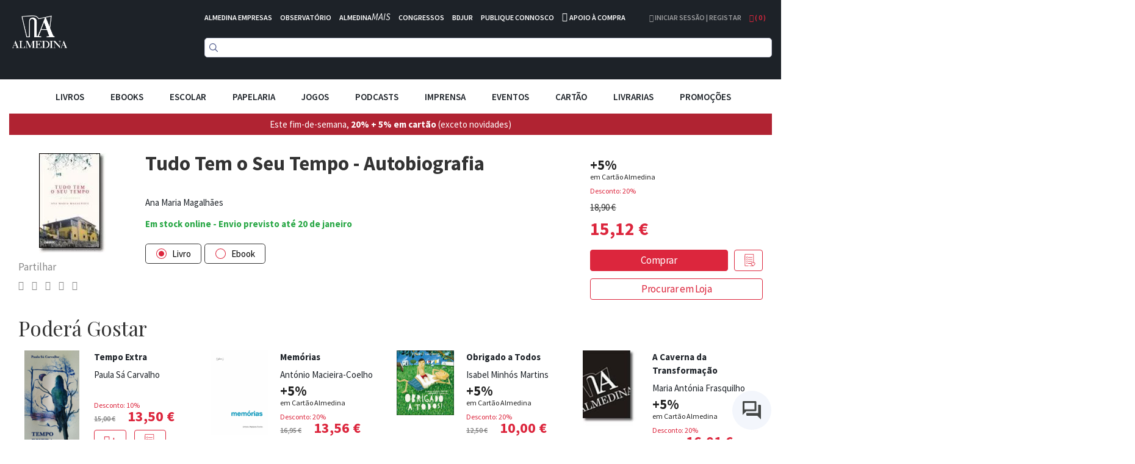

--- FILE ---
content_type: text/html; charset=UTF-8
request_url: https://www.almedina.net/tudo-tem-o-seu-tempo-autobiografia-1563838196.html
body_size: 30977
content:
<!doctype html>
<html lang="pt">
    <head prefix="og: http://ogp.me/ns# fb: http://ogp.me/ns/fb# product: http://ogp.me/ns/product#">
        <script>
    var LOCALE = 'pt\u002DPT';
    var BASE_URL = 'https\u003A\u002F\u002Fwww.almedina.net\u002F';
    var require = {
        'baseUrl': 'https\u003A\u002F\u002Fd3cr86nr52kve0.cloudfront.net\u002Fstatic\u002Fversion1762941780\u002Ffrontend\u002FToogas\u002FDefault\u002Fpt_PT'
    };</script>        <meta charset="utf-8"/>
<meta name="title" content="Tudo Tem o Seu Tempo - Autobiografia"/>
<meta name="description" content="
«Pertenço a uma enorme família, cheia de curiosas ramificações. Cresci num ambiente singular. Transporto comigo histórias engraçadas que merecem um registo. Tenho uma dívida de gratidão para com todos os que por vontade expressa ou por acaso converteram"/>
<meta name="robots" content="INDEX,FOLLOW"/>
<meta name="viewport" content="width=device-width, initial-scale=1.0, maximum-scale=1.0, user-scalable=no"/>
<meta name="format-detection" content="telephone=no"/>
<title>Tudo Tem o Seu Tempo - Autobiografia</title>
<link  rel="stylesheet" type="text/css"  media="all" href="https://d3cr86nr52kve0.cloudfront.net/static/version1762941780/frontend/Toogas/Default/pt_PT/Toogas_Core/css/bootstrap.min.css" />
<link  rel="stylesheet" type="text/css"  media="all" href="https://d3cr86nr52kve0.cloudfront.net/static/version1762941780/frontend/Toogas/Default/pt_PT/Toogas_Core/css/jquery-ui.min.css" />
<link  rel="stylesheet" type="text/css"  media="all" href="https://d3cr86nr52kve0.cloudfront.net/static/version1762941780/frontend/Toogas/Default/pt_PT/Toogas_Core/css/fontawesome.min.css" />
<link  rel="stylesheet" type="text/css"  media="all" href="https://d3cr86nr52kve0.cloudfront.net/static/version1762941780/frontend/Toogas/Default/pt_PT/Toogas_Core/css/reset_bootstrap.min.css" />
<link  rel="stylesheet" type="text/css"  media="all" href="https://d3cr86nr52kve0.cloudfront.net/static/version1762941780/frontend/Toogas/Default/pt_PT/Toogas_Core/css/alertify.min.css" />
<link  rel="stylesheet" type="text/css"  media="all" href="https://d3cr86nr52kve0.cloudfront.net/static/version1762941780/frontend/Toogas/Default/pt_PT/Toogas_Core/css/slick.min.css" />
<link  rel="stylesheet" type="text/css"  media="all" href="https://d3cr86nr52kve0.cloudfront.net/static/version1762941780/frontend/Toogas/Default/pt_PT/Toogas_Core/css/slick-theme.min.css" />
<link  rel="stylesheet" type="text/css"  media="all" href="https://d3cr86nr52kve0.cloudfront.net/static/version1762941780/frontend/Toogas/Default/pt_PT/Toogas_Core/css/project.min.css" />
<link  rel="stylesheet" type="text/css"  media="all" href="https://d3cr86nr52kve0.cloudfront.net/static/version1762941780/_cache/merged/16d629cc84dc406a25aa7f7fe2025394.min.css" />
<script  type="text/javascript"  src="https://d3cr86nr52kve0.cloudfront.net/static/version1762941780/_cache/merged/ce0938b459c5f8997de19e7c92874f44.min.js"></script>
<script  type="text/javascript"  src="https://d3cr86nr52kve0.cloudfront.net/static/version1762941780/frontend/Toogas/Default/pt_PT/Toogas_Core/js/jquery.min.js"></script>
<script  type="text/javascript"  src="https://d3cr86nr52kve0.cloudfront.net/static/version1762941780/frontend/Toogas/Default/pt_PT/Toogas_Core/js/bootstrap.min.js"></script>
<script  type="text/javascript"  src="https://d3cr86nr52kve0.cloudfront.net/static/version1762941780/frontend/Toogas/Default/pt_PT/Toogas_Core/js/alertify.min.js"></script>
<script  type="text/javascript"  src="https://d3cr86nr52kve0.cloudfront.net/static/version1762941780/frontend/Toogas/Default/pt_PT/Toogas_Core/js/toogas.min.js"></script>
<script  type="text/javascript"  type="text/javascript" src="https://d3cr86nr52kve0.cloudfront.net/static/version1762941780/frontend/Toogas/Default/pt_PT/Almedina_ISearch/js/search.min.js"></script>
<link rel="preload" as="font" crossorigin="anonymous" href="https://d3cr86nr52kve0.cloudfront.net/static/version1762941780/frontend/Toogas/Default/pt_PT/fonts/opensans/light/opensans-300.woff2" />
<link rel="preload" as="font" crossorigin="anonymous" href="https://d3cr86nr52kve0.cloudfront.net/static/version1762941780/frontend/Toogas/Default/pt_PT/fonts/opensans/regular/opensans-400.woff2" />
<link rel="preload" as="font" crossorigin="anonymous" href="https://d3cr86nr52kve0.cloudfront.net/static/version1762941780/frontend/Toogas/Default/pt_PT/fonts/opensans/semibold/opensans-600.woff2" />
<link rel="preload" as="font" crossorigin="anonymous" href="https://d3cr86nr52kve0.cloudfront.net/static/version1762941780/frontend/Toogas/Default/pt_PT/fonts/opensans/bold/opensans-700.woff2" />
<link rel="preload" as="font" crossorigin="anonymous" href="https://d3cr86nr52kve0.cloudfront.net/static/version1762941780/frontend/Toogas/Default/pt_PT/fonts/Luma-Icons.woff2" />
<link  rel="canonical" href="https://www.almedina.net/tudo-tem-o-seu-tempo-autobiografia-1563838196.html" />
<link  rel="icon" type="image/x-icon" href="https://d3cr86nr52kve0.cloudfront.net/media/favicon/default/favicon.ico" />
<link  rel="shortcut icon" type="image/x-icon" href="https://d3cr86nr52kve0.cloudfront.net/media/favicon/default/favicon.ico" />
<link  rel="stylesheet" type="text/css"  media="all" href="https://d3cr86nr52kve0.cloudfront.net/static/version1762941780/frontend/Toogas/Default/pt_PT/Almedina_ISearch/css/search.min.css"/>
<link  rel="stylesheet" type="text/css"  media="all" href="https://d3cr86nr52kve0.cloudfront.net/static/version1762941780/frontend/Toogas/Default/pt_PT/Almedina_ISearch/css/algolia-min.min.css"/>        
<!-- Google Tag Manager by MagePal -->
<script type="text/javascript">
    window.dataLayer = window.dataLayer || [];

</script>


<script type="text/x-magento-init">
    {
        "*": {
            "magepalGtmDatalayer": {
                "isCookieRestrictionModeEnabled": 0,
                "currentWebsite": 1,
                "cookieName": "user_allowed_save_cookie",
                "dataLayer": "dataLayer",
                "accountId": "GTM-MD5W9QHM",
                "data": [{"ecommerce":{"currencyCode":"EUR"},"pageType":"catalog_product_view","list":"detail"},{"event":"productPage","product":{"id":"14846","sku":"9789722125932","parent_sku":"9789722125932","product_type":"simple","name":"Tudo Tem o Seu Tempo - Autobiografia","price":14.26,"attribute_set_id":"4","path":"Tudo Tem o Seu Tempo - Autobiografia","category":"Biografias","image_url":"https:\/\/d3cr86nr52kve0.cloudfront.net\/media\/catalog\/product\/9\/7\/9789722125932_1563838197.jpg"}}],
                "isGdprEnabled": 0,
                "gdprOption": 0,
                "addJsInHeader": 0,
                "containerCode": ""
            }
        }
    }
</script>
<!-- End Google Tag Manager by MagePal -->
    <script type="text/x-magento-init">
        {
            "*": {
                "Magento_PageCache/js/form-key-provider": {
                    "isPaginationCacheEnabled":
                        0                }
            }
        }
    </script>
<script src="//mkt.almedina.net/focus/3.js" type="text/javascript" charset="utf-8" async="async"></script>
<script src="//mkt.almedina.net/focus/4.js" type="text/javascript" charset="utf-8" async="async"></script>
<meta property="og:type" content="product" />
<meta property="og:title"
      content="Tudo&#x20;Tem&#x20;o&#x20;Seu&#x20;Tempo&#x20;-&#x20;Autobiografia" />
<meta property="og:image"
      content="https://d3cr86nr52kve0.cloudfront.net/media/catalog/product/cache/22f96f33b0d6809aee9ac5cedd8552ee/9/7/9789722125932_1563838197.jpg" />
<meta property="og:description"
      content="" />
<meta property="og:url" content="https://www.almedina.net/tudo-tem-o-seu-tempo-autobiografia-1563838196.html" />
    <meta property="product:price:amount" content="15.115601"/>
    <meta property="product:price:currency"
      content="EUR"/>
    </head>
    <body data-container="body"
          data-mage-init='{"loaderAjax": {}, "loader": { "icon": "https://d3cr86nr52kve0.cloudfront.net/static/version1762941780/frontend/Toogas/Default/pt_PT/images/loader-2.gif"}}'
        id="html-body" itemtype="http://schema.org/Product" itemscope="itemscope" class="catalog-product-view product-tudo-tem-o-seu-tempo-autobiografia-1563838196 page-layout-1column">
        
<!-- Google Tag Manager by MagePal -->
<noscript><iframe src="//www.googletagmanager.com/ns.html?id=GTM-MD5W9QHM"
height="0" width="0" style="display:none;visibility:hidden"></iframe></noscript>
<!-- End Google Tag Manager by MagePal -->
<div id="email"></div>
<script type="text/x-magento-init">
    {
    "*":
    {
            "Bss_FacebookPixel/js/code": {
                "id" : 1246544106081664,
                "action" : "catalog_product_view",
                "productData" : {"content_name":"Tudo Tem o Seu Tempo - Autobiografia","content_ids":"9789722125932","content_type":"product","value":"15.12","currency":"EUR"},
                "categoryData" : 404,
                "registration" : 404,
                "addToWishList" : 404,
                "initiateCheckout" : 404,
                "search" : 404,
                "orderData" : 404,
                "pageView" : "pass"
            }
        }
    }
</script>
<!-- Facebook Pixel Code -->
<noscript><img height="1" width="1" style="display:none" alt="Facebook Pixel"
               src="https://www.facebook.com/tr?id=1246544106081664&ev=PageView&noscript=1"
    /></noscript>
<!-- End Facebook Pixel Code -->
<div data-role="bss-fbpixel-subscribe" style="display:none;">
</div>
<span class="bss-subscribe-email" style="display:none;"></span>
<span class="bss-subscribe-id" style="display:none;"></span>
<script type="text/x-magento-init">
    {
        "[data-role='bss-fbpixel-subscribe']":
            {
                "Magento_Ui/js/core/app": {"components":{"bssFbpixelsSubscribe":{"component":"Bss_FacebookPixel\/js\/subscribe"}}}            }
    }
</script>
<div data-role="bss-fbpixel-atc" style="display:none;">

</div>
<script type="text/x-magento-init">
    {
        "[data-role='bss-fbpixel-atc']":
            {
                "Magento_Ui/js/core/app": {"components":{"bssFbpixelsAtc":{"component":"Bss_FacebookPixel\/js\/atc"}}}            }
    }
</script>

<script type="text/x-magento-init">
    {
        "*": {
            "Magento_PageBuilder/js/widget-initializer": {
                "config": {"[data-content-type=\"slider\"][data-appearance=\"default\"]":{"Magento_PageBuilder\/js\/content-type\/slider\/appearance\/default\/widget":false},"[data-content-type=\"map\"]":{"Magento_PageBuilder\/js\/content-type\/map\/appearance\/default\/widget":false},"[data-content-type=\"row\"]":{"Magento_PageBuilder\/js\/content-type\/row\/appearance\/default\/widget":false},"[data-content-type=\"tabs\"]":{"Magento_PageBuilder\/js\/content-type\/tabs\/appearance\/default\/widget":false},"[data-content-type=\"slide\"]":{"Magento_PageBuilder\/js\/content-type\/slide\/appearance\/default\/widget":{"buttonSelector":".pagebuilder-slide-button","showOverlay":"hover","dataRole":"slide"}},"[data-content-type=\"banner\"]":{"Magento_PageBuilder\/js\/content-type\/banner\/appearance\/default\/widget":{"buttonSelector":".pagebuilder-banner-button","showOverlay":"hover","dataRole":"banner"}},"[data-content-type=\"buttons\"]":{"Magento_PageBuilder\/js\/content-type\/buttons\/appearance\/inline\/widget":false},"[data-content-type=\"products\"][data-appearance=\"carousel\"]":{"Magento_PageBuilder\/js\/content-type\/products\/appearance\/carousel\/widget":false}},
                "breakpoints": {"desktop":{"label":"Desktop","stage":true,"default":true,"class":"desktop-switcher","icon":"Magento_PageBuilder::css\/images\/switcher\/switcher-desktop.svg","conditions":{"min-width":"1024px"},"options":{"products":{"default":{"slidesToShow":"5"}}}},"tablet":{"conditions":{"max-width":"1024px","min-width":"768px"},"options":{"products":{"default":{"slidesToShow":"4"},"continuous":{"slidesToShow":"3"}}}},"mobile":{"label":"Mobile","stage":true,"class":"mobile-switcher","icon":"Magento_PageBuilder::css\/images\/switcher\/switcher-mobile.svg","media":"only screen and (max-width: 768px)","conditions":{"max-width":"768px","min-width":"640px"},"options":{"products":{"default":{"slidesToShow":"3"}}}},"mobile-small":{"conditions":{"max-width":"640px"},"options":{"products":{"default":{"slidesToShow":"2"},"continuous":{"slidesToShow":"1"}}}}}            }
        }
    }
</script>

<div class="cookie-status-message" id="cookie-status">
    The store will not work correctly in the case when cookies are disabled.</div>
<script type="text&#x2F;javascript">document.querySelector("#cookie-status").style.display = "none";</script>
<script type="text/x-magento-init">
    {
        "*": {
            "cookieStatus": {}
        }
    }
</script>

<script type="text/x-magento-init">
    {
        "*": {
            "mage/cookies": {
                "expires": null,
                "path": "\u002F",
                "domain": ".www.almedina.net",
                "secure": true,
                "lifetime": "3600"
            }
        }
    }
</script>
    <noscript>
        <div class="message global noscript">
            <div class="content">
                <p>
                    <strong>O JavaScript parece estar desativado no seu browser.</strong>
                    <span>
                        Para usufruir da melhor experiência no nosso site, certifique-se que ativa o JavaScript no seu browser.                    </span>
                </p>
            </div>
        </div>
    </noscript>

<script>
    window.cookiesConfig = window.cookiesConfig || {};
    window.cookiesConfig.secure = true;
</script><script>    require.config({
        map: {
            '*': {
                wysiwygAdapter: 'mage/adminhtml/wysiwyg/tiny_mce/tinymce5Adapter'
            }
        }
    });</script><script>
    require.config({
        paths: {
            googleMaps: 'https\u003A\u002F\u002Fmaps.googleapis.com\u002Fmaps\u002Fapi\u002Fjs\u003Fv\u003D3\u0026key\u003D'
        },
        config: {
            'Magento_PageBuilder/js/utils/map': {
                style: ''
            },
            'Magento_PageBuilder/js/content-type/map/preview': {
                apiKey: '',
                apiKeyErrorMessage: 'You\u0020must\u0020provide\u0020a\u0020valid\u0020\u003Ca\u0020href\u003D\u0027https\u003A\u002F\u002Fwww.almedina.net\u002Fadminhtml\u002Fsystem_config\u002Fedit\u002Fsection\u002Fcms\u002F\u0023cms_pagebuilder\u0027\u0020target\u003D\u0027_blank\u0027\u003EGoogle\u0020Maps\u0020API\u0020key\u003C\u002Fa\u003E\u0020to\u0020use\u0020a\u0020map.'
            },
            'Magento_PageBuilder/js/form/element/map': {
                apiKey: '',
                apiKeyErrorMessage: 'You\u0020must\u0020provide\u0020a\u0020valid\u0020\u003Ca\u0020href\u003D\u0027https\u003A\u002F\u002Fwww.almedina.net\u002Fadminhtml\u002Fsystem_config\u002Fedit\u002Fsection\u002Fcms\u002F\u0023cms_pagebuilder\u0027\u0020target\u003D\u0027_blank\u0027\u003EGoogle\u0020Maps\u0020API\u0020key\u003C\u002Fa\u003E\u0020to\u0020use\u0020a\u0020map.'
            },
        }
    });
</script>

<script>
    require.config({
        shim: {
            'Magento_PageBuilder/js/utils/map': {
                deps: ['googleMaps']
            }
        }
    });
</script>
<div class="page-wrapper"><style>
    .product-slider-holder {
        opacity: 0;
        visibility: hidden;
        transition: opacity 1s ease;
        -webkit-transition: opacity 1s ease;
        max-height: 230px;
        overflow-y: hidden;
    }
    .home-slider .slider-holder {
        opacity: 0;
        visibility: hidden;
        transition: opacity 1s ease;
        -webkit-transition: opacity 1s ease;
        max-height: 293px;
        overflow-y: hidden;
    }
    .home-slider .slick-initialized {
        visibility: visible;
        opacity: 1;
    }

    .product-slider-holder.slick-initialized {
        visibility: visible;
        opacity: 1;
    }

.df-aside {
   padding-top: 30px;
}

.df-panel {
   border: lightgrey 1px solid;
}

.df-panel__title {
   color: black;
   background: lightgrey;
}
.df-icon {
   display:none !important;
}

.df-card a:hover {
   text-decoration:none !important;
}

.df-card-discount {
   font-size:12px;
   color:#dc263d;
   margin-bottom:8px;
}

.df-card-availability {
   font-size:12px;
   color:#28a745;
   font-weight:700;
}

.df-embedded .df-embedded__content .df-main #df-pager__embedded .df-pagination .df-page.df-page--disabled:not(:first-child):not(:first-child) span[data-page] {
   background:lightgrey;
}

.df-card-ebook {
  font-size:10px;
  color: darkgrey;
}

.df-embedded .df-panel[data-collapse=true] .df-selected-filters__content .df-slider, .df-embedded .df-panel[data-collapse=true] .df-selected-filters__content .df-term:not([data-selected]), .df-embedded .df-panel[data-collapse=true] .df-selected-filters__content [data-toggle-extra-content], .df-embedded .df-selected-filters[data-collapse=true] .df-panel__content .df-slider, .df-embedded .df-selected-filters[data-collapse=true] .df-panel__content .df-term:not([data-selected]), .df-embedded .df-selected-filters[data-collapse=true] .df-panel__content [data-toggle-extra-content], .df-embedded .df-selected-filters[data-collapse=true] .df-selected-filters__content .df-slider, .df-embedded .df-selected-filters[data-collapse=true] .df-selected-filters__content .df-term:not([data-selected]), .df-embedded .df-selected-filters[data-collapse=true] .df-selected-filters__content [data-toggle-extra-content], .df-mobile .df-panel[data-collapse=true] .df-selected-filters__content .df-slider, .df-mobile .df-panel[data-collapse=true] .df-selected-filters__content .df-term:not([data-selected]), .df-mobile .df-panel[data-collapse=true] .df-selected-filters__content [data-toggle-extra-content], .df-mobile .df-selected-filters[data-collapse=true] .df-panel__content .df-slider, .df-mobile .df-selected-filters[data-collapse=true] .df-panel__content .df-term:not([data-selected]), .df-mobile .df-selected-filters[data-collapse=true] .df-panel__content [data-toggle-extra-content], .df-mobile .df-selected-filters[data-collapse=true] .df-selected-filters__content .df-slider, .df-mobile .df-selected-filters[data-collapse=true] .df-selected-filters__content .df-term:not([data-selected]), .df-mobile .df-selected-filters[data-collapse=true] .df-selected-filters__content [data-toggle-extra-content], .df-panel[data-collapse=true] .df-embedded .df-selected-filters__content .df-slider, .df-panel[data-collapse=true] .df-embedded .df-selected-filters__content .df-term:not([data-selected]), .df-panel[data-collapse=true] .df-embedded .df-selected-filters__content [data-toggle-extra-content], .df-panel[data-collapse=true] .df-mobile .df-selected-filters__content .df-slider, .df-panel[data-collapse=true] .df-mobile .df-selected-filters__content .df-term:not([data-selected]), .df-panel[data-collapse=true] .df-mobile .df-selected-filters__content [data-toggle-extra-content], .df-panel[data-collapse=true] .df-panel__content .df-slider, .df-panel[data-collapse=true] .df-panel__content .df-term:not([data-selected]), .df-panel[data-collapse=true] .df-panel__content [data-toggle-extra-content] {
    display: flex !important;
}


</style>
<script>
    var BASE_URL = "https://www.almedina.net/";
    var customerSession = {
        isLoggedIn: ''
    };
    window.ajaxSelectors = {
        minicart: {
            content: '.miniCartContainer',
            qty: '.items-qty'
        },
        wishlistpage: {
            content: '.column.main'
        },
        cartpage: {
            content: '.checkout-cart-index .column.main'
        }
    };
</script>
<!-- Site preLoader / initial loader -->

<!-- /Site Loader -->
<!-- Site Loader / ajax loader / transparent -->
<div id="site-loader"><div class="lds-ellipsis"><div></div><div></div><div></div><div></div></div></div>
<!-- /Site Loader -->
<header>
    <div class="header-container">
        <div class="container-fluid page-container">
            <div class="row has-padding-small">
                <div class="col-xs-3">
                    <div class="logo-holder">
                            <a class="logo" href="https://www.almedina.net/" title="">
        <img src="https://d3cr86nr52kve0.cloudfront.net/media/logo/default/logo.png"
             title=""
             alt=""
             class="img-responsive"
        />
    </a>
                    </div>
                </div>
                <div class="col-xs-9">
                    <div class="header-links white is-inline has-padding-smaller-bottom hidden-xs">
                        <ul class="list-inline">
<li class="headerlink-item"><a style="color: #fff;" title="" href="https://www.almedina.net/almedina-empresas">ALMEDINA EMPRESAS</a></li>
<li class="headerlink-item"><a style="color: #fff;" title="O mundo por especialistas" href="//observatorio.almedina.net">OBSERVATÓRIO</a></li>
<li class="headerlink-item"><a style="color: #fff;" title="O poder da formação presencial e online" href="//www.almedina.net/mais/">ALMEDINA<i>MAIS</i></a></li>
<li class="headerlink-item"><a style="color: #fff;" title="A partilha de conhecimento, num fórum de e para especialistas" href="//www.almedina.net/congressos/">CONGRESSOS</a></li>
<li class="headerlink-item"><a style="color: #fff;" title="O seu serviço digital jurídico" href="//www.almedina.net/bdjur-hp/">BDJUR</a></li>
<li class="headerlink-item"><a style="color: #fff;" title="O espaço de proximidade entre autores e a Almedina" href="//autor.grupoalmedina.net/">PUBLIQUE CONNOSCO</a></li>
<li class="headerlink-item"><i class="fa fa-phone"></i> <a style="color: #fff;" title="Apoio à Compra" href="https://www.almedina.net/apoio-compra">APOIO À COMPRA</a></li>
</ul>                    </div>
                    <div class="header-right pull-right">
                        <div class="dropdown user-dropdown-holder is-inline">
                                                            <a href="https://www.almedina.net/customer/account/" title="Iniciar Sessão | Registar">
                                    <i aria-hidden="true" class="fa fa-user"></i> Iniciar Sessão | Registar                                </a>
                                                    </div>

                        <div class="dropdown cart-dropdown-holder is-inline">
                            <a class="dropdown-toggle" href="#" id="cart-dropdown" data-toggle="dropdown">
                                <i aria-hidden="true" class="fa fa-shopping-bag"></i> ( <span class="items-qty">0</span> )
                            </a>
                            <div class="dropdown-menu dropdown-menu-right minicart-container" role="menu" aria-labelledby="cart-dropdown">
                                
<div data-block="minicart" class="minicart-wrapper">

    <div class="block block-minicart empty"
         data-role="dropdownDialog"
         data-mage-init='{"dropdownDialog":{
            "appendTo":"[data-block=minicart]",
            "triggerTarget":".showcart",
            "timeout": "2000",
            "closeOnMouseLeave": false,
            "closeOnEscape": true,
            "triggerClass":"active",
            "parentClass":"active",
            "buttons":[]}}'>
        <div id="minicart-content-wrapper" data-bind="scope: 'minicart_content'">
            <!-- ko template: getTemplate() --><!-- /ko -->
        </div>
            </div>

    <script>
        window.checkout = {"shoppingCartUrl":"https:\/\/www.almedina.net\/checkout\/cart\/","checkoutUrl":"https:\/\/www.almedina.net\/checkout\/","updateItemQtyUrl":"https:\/\/www.almedina.net\/checkout\/sidebar\/updateItemQty\/","removeItemUrl":"https:\/\/www.almedina.net\/checkout\/sidebar\/removeItem\/","imageTemplate":"Magento_Catalog\/product\/image_with_borders","baseUrl":"https:\/\/www.almedina.net\/","minicartMaxItemsVisible":5,"websiteId":"1","maxItemsToDisplay":10,"storeId":"1","storeGroupId":"1","customerLoginUrl":"https:\/\/www.almedina.net\/customer\/account\/login\/referer\/aHR0cHM6Ly93d3cuYWxtZWRpbmEubmV0L3R1ZG8tdGVtLW8tc2V1LXRlbXBvLWF1dG9iaW9ncmFmaWEtMTU2MzgzODE5Ni5odG1s\/","isRedirectRequired":false,"autocomplete":"off","captcha":{"user_login":{"isCaseSensitive":false,"imageHeight":50,"imageSrc":"","refreshUrl":"https:\/\/www.almedina.net\/captcha\/refresh\/","isRequired":false,"timestamp":1768738516}}};
    </script>
    <script type="text/x-magento-init">
    {
        "[data-block='minicart']": {
            "Magento_Ui/js/core/app": {"components":{"minicart_content":{"children":{"subtotal.container":{"children":{"subtotal":{"children":{"subtotal.totals":{"config":{"display_cart_subtotal_incl_tax":1,"display_cart_subtotal_excl_tax":0,"template":"Magento_Tax\/checkout\/minicart\/subtotal\/totals"},"children":{"subtotal.totals.msrp":{"component":"Magento_Msrp\/js\/view\/checkout\/minicart\/subtotal\/totals","config":{"displayArea":"minicart-subtotal-hidden","template":"Magento_Msrp\/checkout\/minicart\/subtotal\/totals"}}},"component":"Magento_Tax\/js\/view\/checkout\/minicart\/subtotal\/totals"}},"component":"uiComponent","config":{"template":"Magento_Checkout\/minicart\/subtotal"}}},"component":"uiComponent","config":{"displayArea":"subtotalContainer"}},"item.renderer":{"component":"Magento_Checkout\/js\/view\/cart-item-renderer","config":{"displayArea":"defaultRenderer","template":"Magento_Checkout\/minicart\/item\/default"},"children":{"item.image":{"component":"Magento_Catalog\/js\/view\/image","config":{"template":"Magento_Catalog\/product\/image","displayArea":"itemImage"}},"checkout.cart.item.price.sidebar":{"component":"uiComponent","config":{"template":"Magento_Checkout\/minicart\/item\/price","displayArea":"priceSidebar"}}}},"extra_info":{"component":"uiComponent","config":{"displayArea":"extraInfo"}},"promotion":{"component":"uiComponent","config":{"displayArea":"promotion"}}},"config":{"itemRenderer":{"default":"defaultRenderer","simple":"defaultRenderer","virtual":"defaultRenderer"},"template":"Magento_Checkout\/minicart\/content"},"component":"Magento_Checkout\/js\/view\/minicart"}},"types":[]}        },
        "*": {
            "Magento_Ui/js/block-loader": "https://d3cr86nr52kve0.cloudfront.net/static/version1762941780/frontend/Toogas/Default/pt_PT/images/loader-1.gif"
        }
    }
    </script>
</div>


                            </div>
                        </div>
                    </div>

                    <div>
                        <div class="search-form">
                            
<div class="block block-search text-center">
  <div class="block block-content">
<!--    <form class="form minisearch" id="search_mini_form" onKeyPress="if (event.which == 13) return false;" method="get">
        <input id="doosearch" type="text" name="q"
        value=""
        placeholder="Pesquise o seu produto"
        class="input-text form-control" maxlength="128"
        role="combobox" aria-haspopup="false" aria-autocomplete="both" autocomplete="off"
        data-block="autocomplete-form" /> -->
	<div id="instant-searchbox"></div>
      <!--            <button type="submit"
                    title="Pesquisa"
                    class="action search btn btn-custom-primary">
                <i aria-hidden="true" class="fa fa-search"></i>
            </button>
      <button type="button" title="Fechar" class="btn btn-custom-primary" id="close-doofinder-layer" aria-label="close"
        style="display:none;">
        <i aria-hidden="true" class="fa fa-close"></i>
      </button>
          </form>
    <div id="search_autocomplete" class="search-autocomplete"></div>-->
  </div>
</div>

<!--
<script type="text/x-magento-init">
{
    "#search" :
    {
        "quickSearch" :
        {
            "formSelector":"#search_mini_form",
            "url":"https://www.almedina.net/search/ajax/suggest/",
            "destinationSelector":"#search_autocomplete",
            "templates": {"term":{"title":"Termos pesquisados","template":"Smile_ElasticsuiteCore\/autocomplete\/term"},"product":{"title":"Produtos","template":"Smile_ElasticsuiteCatalog\/autocomplete\/product"},"category":{"title":"Categorias","template":"Smile_ElasticsuiteCatalog\/autocomplete\/category"},"product_attribute":{"title":"Atributos","template":"Smile_ElasticsuiteCatalog\/autocomplete\/product-attribute","titleRenderer":"Smile_ElasticsuiteCatalog\/js\/autocomplete\/product-attribute"}},
            "priceFormat" : {"pattern":"%s\u00a0\u20ac","precision":2,"requiredPrecision":2,"decimalSymbol":",","groupSymbol":"\u00a0","groupLength":3,"integerRequired":false}        }
    }
}
</script>
-->

<script type="text/javascript">
  function focusSearchField() {
    require([
      'jquery'
    ], function ($) {
      $('#search_mini_form input#search').focus();
    });
  }
</script>

<!--<script src="https://eu1-config.doofinder.com/2.x/47bb5f9d-60e8-436b-8d21-23fb736d7be3.js" async></script>-->
                        </div>
                    </div>
                </div>
            </div>
	    <!--InstantSearh -->

        <div class="instant-searchpanel ais-InstantSearch page-container">
            <div id="instant-current-refinements"></div>
            <div class="instant-filters"><button class="instant-filterbutton show-filters-btn">Mostrar Filtros</button>
            </div>


            <div class="instant-left-panel">

                <div id="instant-categories-list"></div>

                <div id="instant-discount-list"></div>

                <div id="instant-autor-list"></div>

                <div id="instant-brand-list"></div>

                <div id="instant-colec-list"></div>
            </div>

            <div class="instant-right-panel">
                <div id="instant-stats"></div>
                <div id="instant-hits"></div>

            </div>
            <div class="instant-clearfix"></div>
        </div>

        </div>
    </div>

    <div class="mobile-menu-blackner"></div>

    <div class="container-fluid page-container main-menu-wrapper">
        <div class="mobile-menu-toggler">
            <i aria-hidden="true" class="fa fa-bars fa-2x"></i>
        </div>
        <nav class="navigation main-menu-container">
            <ul class="list-inline text-center main-menu-container">
                <li class="mobile-menu-toggler-holder text-right">
                    <div class="mobile-menu-toggler">
                        <i aria-hidden="true" class="fa fa-times"></i>
                    </div>
                </li>
                                        <li class="level0 category-item level-top parent">
                                                            <div class="mobile-plus plus">+</div>
                                                                <a href="https://www.almedina.net/livros.html" class="level-top">
                                    <span style="font-size:15px;">Livros</span>
                                </a>

                                <ul class="level0 submenu">
                                                                                                                                                                <li class="level1 category-item parent">
                                                <div class="mobile-plus plus">+</div>
                                                <a href="https://www.almedina.net/livros/arte.html">
                                                    <span>Artes</span>
                                                </a>
                                                <ul class="level1 submenu">
                                                                                                            <li class="level2 category-item">
                                                            <a href="https://www.almedina.net/livros/arte/arquitectura.html">
                                                                <span>Arquitectura</span>
                                                            </a>
                                                        </li>
                                                                                                            <li class="level2 category-item">
                                                            <a href="https://www.almedina.net/livros/arte/arte.html">
                                                                <span>Arte</span>
                                                            </a>
                                                        </li>
                                                                                                            <li class="level2 category-item">
                                                            <a href="https://www.almedina.net/livros/arte/musica.html">
                                                                <span>Música</span>
                                                            </a>
                                                        </li>
                                                                                                            <li class="level2 category-item">
                                                            <a href="https://www.almedina.net/livros/arte/teatro.html">
                                                                <span>Teatro</span>
                                                            </a>
                                                        </li>
                                                                                                            <li class="level2 category-item">
                                                            <a href="https://www.almedina.net/livros/arte/pintura.html">
                                                                <span>Pintura</span>
                                                            </a>
                                                        </li>
                                                                                                            <li class="level2 category-item">
                                                            <a href="https://www.almedina.net/livros/arte/fotografia.html">
                                                                <span>Fotografia</span>
                                                            </a>
                                                        </li>
                                                                                                            <li class="level2 category-item">
                                                            <a href="https://www.almedina.net/livros/arte/cinema.html">
                                                                <span>Cinema</span>
                                                            </a>
                                                        </li>
                                                                                                            <li class="level2 category-item">
                                                            <a href="https://www.almedina.net/livros/arte/design.html">
                                                                <span>Design</span>
                                                            </a>
                                                        </li>
                                                                                                            <li class="level2 category-item">
                                                            <a href="https://www.almedina.net/livros/arte/historia-da-arte.html">
                                                                <span>História da Arte</span>
                                                            </a>
                                                        </li>
                                                                                                    </ul>
                                            </li>
                                                                                                                                                                                                        <li class="level1 category-item">
                                                <a href="https://www.almedina.net/livros/banda-desenhada.html">
                                                    <span>Banda Desenhada</span>
                                                </a>
                                            </li>
                                                                                                                                                                                                        <li class="level1 category-item parent">
                                                <div class="mobile-plus plus">+</div>
                                                <a href="https://www.almedina.net/livros/ciencias.html">
                                                    <span>Ciências</span>
                                                </a>
                                                <ul class="level1 submenu">
                                                                                                            <li class="level2 category-item">
                                                            <a href="https://www.almedina.net/livros/ciencias/fisica.html">
                                                                <span>Física</span>
                                                            </a>
                                                        </li>
                                                                                                            <li class="level2 category-item">
                                                            <a href="https://www.almedina.net/livros/ciencias/matematica.html">
                                                                <span>Matemática</span>
                                                            </a>
                                                        </li>
                                                                                                            <li class="level2 category-item">
                                                            <a href="https://www.almedina.net/livros/ciencias/medicina.html">
                                                                <span>Medicina</span>
                                                            </a>
                                                        </li>
                                                                                                            <li class="level2 category-item">
                                                            <a href="https://www.almedina.net/livros/ciencias/medicina-veterinaria.html">
                                                                <span>Medicina Veterinária</span>
                                                            </a>
                                                        </li>
                                                                                                            <li class="level2 category-item">
                                                            <a href="https://www.almedina.net/livros/ciencias/quimica.html">
                                                                <span>Química</span>
                                                            </a>
                                                        </li>
                                                                                                            <li class="level2 category-item">
                                                            <a href="https://www.almedina.net/livros/ciencias/tecnologia-ciencia-geral.html">
                                                                <span>Tecnologia e Ciência em geral</span>
                                                            </a>
                                                        </li>
                                                                                                            <li class="level2 category-item">
                                                            <a href="https://www.almedina.net/livros/ciencias/estatistica.html">
                                                                <span>Estatística</span>
                                                            </a>
                                                        </li>
                                                                                                            <li class="level2 category-item">
                                                            <a href="https://www.almedina.net/livros/ciencias/informatica.html">
                                                                <span>Informática</span>
                                                            </a>
                                                        </li>
                                                                                                            <li class="level2 category-item">
                                                            <a href="https://www.almedina.net/livros/ciencias/biologia.html">
                                                                <span>Biologia</span>
                                                            </a>
                                                        </li>
                                                                                                            <li class="level2 category-item">
                                                            <a href="https://www.almedina.net/livros/ciencias/engenharia.html">
                                                                <span>Engenharia</span>
                                                            </a>
                                                        </li>
                                                                                                            <li class="level2 category-item">
                                                            <a href="https://www.almedina.net/livros/ciencias/geografia.html">
                                                                <span>Geografia</span>
                                                            </a>
                                                        </li>
                                                                                                    </ul>
                                            </li>
                                                                                                                                                                                                        <li class="level1 category-item parent">
                                                <div class="mobile-plus plus">+</div>
                                                <a href="https://www.almedina.net/livros/ciencias-economicas.html">
                                                    <span>Ciências Económicas</span>
                                                </a>
                                                <ul class="level1 submenu">
                                                                                                            <li class="level2 category-item">
                                                            <a href="https://www.almedina.net/livros/ciencias-economicas/administracao-gestao.html">
                                                                <span>Administração e Gestão</span>
                                                            </a>
                                                        </li>
                                                                                                            <li class="level2 category-item">
                                                            <a href="https://www.almedina.net/livros/ciencias-economicas/contabilidade.html">
                                                                <span>Contabilidade</span>
                                                            </a>
                                                        </li>
                                                                                                            <li class="level2 category-item">
                                                            <a href="https://www.almedina.net/livros/ciencias-economicas/economia.html">
                                                                <span>Economia</span>
                                                            </a>
                                                        </li>
                                                                                                            <li class="level2 category-item">
                                                            <a href="https://www.almedina.net/livros/ciencias-economicas/marketing.html">
                                                                <span>Marketing</span>
                                                            </a>
                                                        </li>
                                                                                                    </ul>
                                            </li>
                                                                                                                                                                                                        <li class="level1 category-item parent">
                                                <div class="mobile-plus plus">+</div>
                                                <a href="https://www.almedina.net/livros/ciencias-sociais-humanas.html">
                                                    <span>Ciências Sociais e Humanas</span>
                                                </a>
                                                <ul class="level1 submenu">
                                                                                                            <li class="level2 category-item">
                                                            <a href="https://www.almedina.net/livros/ciencias-sociais-humanas/biografias.html">
                                                                <span>Biografias</span>
                                                            </a>
                                                        </li>
                                                                                                            <li class="level2 category-item">
                                                            <a href="https://www.almedina.net/livros/ciencias-sociais-humanas/filosofia.html">
                                                                <span>Filosofia</span>
                                                            </a>
                                                        </li>
                                                                                                            <li class="level2 category-item">
                                                            <a href="https://www.almedina.net/livros/ciencias-sociais-humanas/historia.html">
                                                                <span>História</span>
                                                            </a>
                                                        </li>
                                                                                                            <li class="level2 category-item">
                                                            <a href="https://www.almedina.net/livros/ciencias-sociais-humanas/psicologia.html">
                                                                <span>Psicologia</span>
                                                            </a>
                                                        </li>
                                                                                                            <li class="level2 category-item">
                                                            <a href="https://www.almedina.net/livros/ciencias-sociais-humanas/ciencia-politica.html">
                                                                <span>Ciência Política</span>
                                                            </a>
                                                        </li>
                                                                                                            <li class="level2 category-item">
                                                            <a href="https://www.almedina.net/livros/ciencias-sociais-humanas/religiao.html">
                                                                <span>Religião</span>
                                                            </a>
                                                        </li>
                                                                                                            <li class="level2 category-item">
                                                            <a href="https://www.almedina.net/livros/ciencias-sociais-humanas/sociologia.html">
                                                                <span>Sociologia</span>
                                                            </a>
                                                        </li>
                                                                                                            <li class="level2 category-item">
                                                            <a href="https://www.almedina.net/livros/ciencias-sociais-humanas/outros-csh.html">
                                                                <span>Outros temas ciências Sociais e Humanas</span>
                                                            </a>
                                                        </li>
                                                                                                    </ul>
                                            </li>
                                                                                                                                                                                                        <li class="level1 category-item parent">
                                                <div class="mobile-plus plus">+</div>
                                                <a href="https://www.almedina.net/livros/direito-1558092318.html">
                                                    <span>Direito</span>
                                                </a>
                                                <ul class="level1 submenu">
                                                                                                            <li class="level2 category-item">
                                                            <a href="https://www.almedina.net/livros/direito/direito-administrativo.html">
                                                                <span>Direito Administrativo</span>
                                                            </a>
                                                        </li>
                                                                                                            <li class="level2 category-item">
                                                            <a href="https://www.almedina.net/livros/direito/direito-civil.html">
                                                                <span>Direito Civil</span>
                                                            </a>
                                                        </li>
                                                                                                            <li class="level2 category-item">
                                                            <a href="https://www.almedina.net/livros/direito/direito-comercial.html">
                                                                <span>Direito Comercial</span>
                                                            </a>
                                                        </li>
                                                                                                            <li class="level2 category-item">
                                                            <a href="https://www.almedina.net/livros/direito-1558092318/direito-do-trabalho-1558092321.html">
                                                                <span>Direito do Trabalho</span>
                                                            </a>
                                                        </li>
                                                                                                            <li class="level2 category-item">
                                                            <a href="https://www.almedina.net/livros/direito-1558092318/direito-financeiro-e-tribut-rio-1558092321.html">
                                                                <span>Direito Financeiro e Tributário</span>
                                                            </a>
                                                        </li>
                                                                                                            <li class="level2 category-item">
                                                            <a href="https://www.almedina.net/livros/direito-1558092318/direito-penal-1558092322.html">
                                                                <span>Direito Penal</span>
                                                            </a>
                                                        </li>
                                                                                                            <li class="level2 category-item">
                                                            <a href="https://www.almedina.net/livros/direito-1558092318/direito-processual-1558092323.html">
                                                                <span>Direito Processual</span>
                                                            </a>
                                                        </li>
                                                                                                            <li class="level2 category-item">
                                                            <a href="https://www.almedina.net/livros/direito/outros-direito.html">
                                                                <span>Outros temas de Direito</span>
                                                            </a>
                                                        </li>
                                                                                                    </ul>
                                            </li>
                                                                                                                                                                                                        <li class="level1 category-item parent">
                                                <div class="mobile-plus plus">+</div>
                                                <a href="https://www.almedina.net/livros/livros-praticos.html">
                                                    <span>Livros Práticos</span>
                                                </a>
                                                <ul class="level1 submenu">
                                                                                                            <li class="level2 category-item">
                                                            <a href="https://www.almedina.net/livros/livros-praticos/dicion-rios-e-gram-ticas-1558092420.html">
                                                                <span>Dicionários e Gramáticas</span>
                                                            </a>
                                                        </li>
                                                                                                            <li class="level2 category-item">
                                                            <a href="https://www.almedina.net/livros/livros-praticos/esoterismo-1558092420.html">
                                                                <span>Esoterismo</span>
                                                            </a>
                                                        </li>
                                                                                                            <li class="level2 category-item">
                                                            <a href="https://www.almedina.net/livros/livros-praticos/v-rios-1558092421.html">
                                                                <span>Vários</span>
                                                            </a>
                                                        </li>
                                                                                                            <li class="level2 category-item">
                                                            <a href="https://www.almedina.net/livros/livros-praticos/auto-ajuda-1558092421.html">
                                                                <span>Auto-Ajuda</span>
                                                            </a>
                                                        </li>
                                                                                                            <li class="level2 category-item">
                                                            <a href="https://www.almedina.net/livros/livros-praticos/sa-de-e-bem-estar-1558092421.html">
                                                                <span>Saúde e Bem Estar</span>
                                                            </a>
                                                        </li>
                                                                                                            <li class="level2 category-item">
                                                            <a href="https://www.almedina.net/livros/livros-praticos/desporto-e-jogos-1558092422.html">
                                                                <span>Desporto e Jogos</span>
                                                            </a>
                                                        </li>
                                                                                                            <li class="level2 category-item">
                                                            <a href="https://www.almedina.net/livros/livros-praticos/culin-ria-1558092422.html">
                                                                <span>Culinária</span>
                                                            </a>
                                                        </li>
                                                                                                            <li class="level2 category-item">
                                                            <a href="https://www.almedina.net/livros/livros-praticos/turismo-1558092423.html">
                                                                <span>Turismo</span>
                                                            </a>
                                                        </li>
                                                                                                            <li class="level2 category-item">
                                                            <a href="https://www.almedina.net/livros/livros-praticos/genealogia-1558092423.html">
                                                                <span>Genealogia</span>
                                                            </a>
                                                        </li>
                                                                                                    </ul>
                                            </li>
                                                                                                                                                                                                        <li class="level1 category-item parent">
                                                <div class="mobile-plus plus">+</div>
                                                <a href="https://www.almedina.net/livros/literatura.html">
                                                    <span>Literatura</span>
                                                </a>
                                                <ul class="level1 submenu">
                                                                                                            <li class="level2 category-item">
                                                            <a href="https://www.almedina.net/livros/literatura/romance-historico.html">
                                                                <span>Romance Histórico</span>
                                                            </a>
                                                        </li>
                                                                                                            <li class="level2 category-item">
                                                            <a href="https://www.almedina.net/livros/literatura/literatura.html">
                                                                <span>Literatura</span>
                                                            </a>
                                                        </li>
                                                                                                            <li class="level2 category-item">
                                                            <a href="https://www.almedina.net/livros/literatura/poesia.html">
                                                                <span>Poesia</span>
                                                            </a>
                                                        </li>
                                                                                                            <li class="level2 category-item">
                                                            <a href="https://www.almedina.net/livros/literatura/prosa-narrativa.html">
                                                                <span>Prosa Narrativa</span>
                                                            </a>
                                                        </li>
                                                                                                            <li class="level2 category-item">
                                                            <a href="https://www.almedina.net/livros/literatura/ensaio-liter-rio-1558092383.html">
                                                                <span>Ensaio Literário</span>
                                                            </a>
                                                        </li>
                                                                                                    </ul>
                                            </li>
                                                                                                                                                                                                        <li class="level1 category-item parent">
                                                <div class="mobile-plus plus">+</div>
                                                <a href="https://www.almedina.net/livros/pnl-e-educac-o-literaria.html">
                                                    <span>PNL e Educação Literária</span>
                                                </a>
                                                <ul class="level1 submenu">
                                                                                                            <li class="level2 category-item">
                                                            <a href="https://www.almedina.net/livros/pnl-e-educac-o-literaria/0-2-anos.html">
                                                                <span>PNL 0-2 anos</span>
                                                            </a>
                                                        </li>
                                                                                                            <li class="level2 category-item">
                                                            <a href="https://www.almedina.net/livros/pnl-e-educac-o-literaria/3-5-anos.html">
                                                                <span>PNL 3-5 anos</span>
                                                            </a>
                                                        </li>
                                                                                                            <li class="level2 category-item">
                                                            <a href="https://www.almedina.net/livros/pnl-e-educac-o-literaria/6-8-anos.html">
                                                                <span>PNL 6-8 anos</span>
                                                            </a>
                                                        </li>
                                                                                                            <li class="level2 category-item">
                                                            <a href="https://www.almedina.net/livros/pnl-e-educac-o-literaria/9-11-anos.html">
                                                                <span>PNL 9-11 anos</span>
                                                            </a>
                                                        </li>
                                                                                                            <li class="level2 category-item">
                                                            <a href="https://www.almedina.net/livros/pnl-e-educac-o-literaria/12-14-anos.html">
                                                                <span>PNL 12-14 anos</span>
                                                            </a>
                                                        </li>
                                                                                                            <li class="level2 category-item">
                                                            <a href="https://www.almedina.net/livros/pnl-e-educac-o-literaria/15-18-anos.html">
                                                                <span>PNL 15-18 anos</span>
                                                            </a>
                                                        </li>
                                                                                                            <li class="level2 category-item">
                                                            <a href="https://www.almedina.net/livros/pnl-e-educac-o-literaria/mais-de-18-anos.html">
                                                                <span>PNL Mais de 18 anos</span>
                                                            </a>
                                                        </li>
                                                                                                            <li class="level2 category-item">
                                                            <a href="https://www.almedina.net/livros/pnl-e-educac-o-literaria/educac-o-literaria.html">
                                                                <span>Educação Literária</span>
                                                            </a>
                                                        </li>
                                                                                                    </ul>
                                            </li>
                                                                                                                                                                                                        <li class="level1 category-item parent">
                                                <div class="mobile-plus plus">+</div>
                                                <a href="https://www.almedina.net/livros/infantil.html">
                                                    <span>Infantil</span>
                                                </a>
                                                <ul class="level1 submenu">
                                                                                                            <li class="level2 category-item">
                                                            <a href="https://www.almedina.net/livros/infantil/manuais-escolares-1558092418.html">
                                                                <span>Apoio Escolar</span>
                                                            </a>
                                                        </li>
                                                                                                            <li class="level2 category-item">
                                                            <a href="https://www.almedina.net/livros/infantil/literatura-infantil-e-juvenil-1558092419.html">
                                                                <span>Literatura Infantil e Juvenil</span>
                                                            </a>
                                                        </li>
                                                                                                            <li class="level2 category-item">
                                                            <a href="https://www.almedina.net/livros/infantil/livros-de-atividades-1558092419.html">
                                                                <span>Livros de Atividades</span>
                                                            </a>
                                                        </li>
                                                                                                            <li class="level2 category-item">
                                                            <a href="https://www.almedina.net/livros/infantil/ate-6-anos.html">
                                                                <span>Até 6 Anos</span>
                                                            </a>
                                                        </li>
                                                                                                            <li class="level2 category-item">
                                                            <a href="https://www.almedina.net/livros/infantil/7-9-anos.html">
                                                                <span>7-9 Anos</span>
                                                            </a>
                                                        </li>
                                                                                                            <li class="level2 category-item">
                                                            <a href="https://www.almedina.net/livros/infantil/mais-de-10-anos.html">
                                                                <span>Mais de 10 Anos</span>
                                                            </a>
                                                        </li>
                                                                                                    </ul>
                                            </li>
                                                                                                                                                                                                        <li class="level1 category-item parent">
                                                <div class="mobile-plus plus">+</div>
                                                <a href="https://www.almedina.net/livros/jogos-e-brinquedos-1558092448.html">
                                                    <span>Jogos e Brinquedos</span>
                                                </a>
                                                <ul class="level1 submenu">
                                                                                                            <li class="level2 category-item">
                                                            <a href="https://www.almedina.net/livros/jogos-e-brinquedos-1558092448/brinquedos-1558092448.html">
                                                                <span>Brinquedos</span>
                                                            </a>
                                                        </li>
                                                                                                            <li class="level2 category-item">
                                                            <a href="https://www.almedina.net/livros/jogos-e-brinquedos-1558092448/jogos-1558092449.html">
                                                                <span>Jogos</span>
                                                            </a>
                                                        </li>
                                                                                                    </ul>
                                            </li>
                                                                                                                                                                                                        <li class="level1 category-item parent">
                                                <div class="mobile-plus plus">+</div>
                                                <a href="https://www.almedina.net/livros/merchandising.html">
                                                    <span>Merchandising</span>
                                                </a>
                                                <ul class="level1 submenu">
                                                                                                            <li class="level2 category-item">
                                                            <a href="https://www.almedina.net/livros/merchandising/acessorios-de-leitura.html">
                                                                <span>Acessórios de Leitura</span>
                                                            </a>
                                                        </li>
                                                                                                            <li class="level2 category-item">
                                                            <a href="https://www.almedina.net/livros/merchandising/meias.html">
                                                                <span>Meias</span>
                                                            </a>
                                                        </li>
                                                                                                    </ul>
                                            </li>
                                                                                                            </ul>
                                                    </li>
                                            <li class="level0 category-item level-top parent">
                                                            <div class="mobile-plus plus">+</div>
                                                                <a href="https://www.almedina.net/ebooks-em-portugu-s-1558092351.html" class="level-top">
                                    <span style="font-size:15px;">Ebooks</span>
                                </a>

                                <ul class="level0 submenu">
                                                                                                                                                                <li class="level1 category-item parent">
                                                <div class="mobile-plus plus">+</div>
                                                <a href="https://www.almedina.net/ebooks-em-portugu-s-1558092351/arte-1558092359.html">
                                                    <span>Arte</span>
                                                </a>
                                                <ul class="level1 submenu">
                                                                                                            <li class="level2 category-item">
                                                            <a href="https://www.almedina.net/ebooks-em-portugu-s-1558092351/arte-1558092359/arte-1558092360.html">
                                                                <span>Arte</span>
                                                            </a>
                                                        </li>
                                                                                                            <li class="level2 category-item">
                                                            <a href="https://www.almedina.net/ebooks-em-portugu-s-1558092351/arte-1558092359/arquitectura-1558092360.html">
                                                                <span>Arquitectura</span>
                                                            </a>
                                                        </li>
                                                                                                            <li class="level2 category-item">
                                                            <a href="https://www.almedina.net/ebooks-em-portugu-s-1558092351/arte-1558092359/design-1558092360.html">
                                                                <span>Design</span>
                                                            </a>
                                                        </li>
                                                                                                            <li class="level2 category-item">
                                                            <a href="https://www.almedina.net/ebooks-em-portugu-s-1558092351/arte-1558092359/banda-desenhada-1558092361.html">
                                                                <span>Banda Desenhada</span>
                                                            </a>
                                                        </li>
                                                                                                            <li class="level2 category-item">
                                                            <a href="https://www.almedina.net/ebooks-em-portugu-s-1558092351/arte-1558092359/fotografia-1558092361.html">
                                                                <span>Fotografia</span>
                                                            </a>
                                                        </li>
                                                                                                            <li class="level2 category-item">
                                                            <a href="https://www.almedina.net/ebooks-em-portugu-s-1558092351/arte-1558092359/artes-performativas-1558092361.html">
                                                                <span>Artes Performativas</span>
                                                            </a>
                                                        </li>
                                                                                                            <li class="level2 category-item">
                                                            <a href="https://www.almedina.net/ebooks-em-portugu-s-1558092351/arte-1558092359/m-sica-1558092362.html">
                                                                <span>Música</span>
                                                            </a>
                                                        </li>
                                                                                                            <li class="level2 category-item">
                                                            <a href="https://www.almedina.net/ebooks-em-portugu-s-1558092351/arte-1558092359/cinema-1558092362.html">
                                                                <span>Cinema</span>
                                                            </a>
                                                        </li>
                                                                                                    </ul>
                                            </li>
                                                                                                                                                                                                        <li class="level1 category-item parent">
                                                <div class="mobile-plus plus">+</div>
                                                <a href="https://www.almedina.net/ebooks-em-portugu-s-1558092351/ci-ncias-1558092363.html">
                                                    <span>Ciências</span>
                                                </a>
                                                <ul class="level1 submenu">
                                                                                                            <li class="level2 category-item">
                                                            <a href="https://www.almedina.net/ebooks-em-portugu-s-1558092351/ci-ncias-1558092363/ci-ncias-1558092363.html">
                                                                <span>Ciências</span>
                                                            </a>
                                                        </li>
                                                                                                            <li class="level2 category-item">
                                                            <a href="https://www.almedina.net/ebooks-em-portugu-s-1558092351/ci-ncias-1558092363/inform-tica-1558092364.html">
                                                                <span>Informática</span>
                                                            </a>
                                                        </li>
                                                                                                            <li class="level2 category-item">
                                                            <a href="https://www.almedina.net/ebooks-em-portugu-s-1558092351/ci-ncias-1558092363/engenharia-1558092364.html">
                                                                <span>Engenharia</span>
                                                            </a>
                                                        </li>
                                                                                                            <li class="level2 category-item">
                                                            <a href="https://www.almedina.net/ebooks-em-portugu-s-1558092351/ci-ncias-1558092363/matem-tica-1558092365.html">
                                                                <span>Matemática</span>
                                                            </a>
                                                        </li>
                                                                                                            <li class="level2 category-item">
                                                            <a href="https://www.almedina.net/ebooks-em-portugu-s-1558092351/ci-ncias-1558092363/medicina-1558092365.html">
                                                                <span>Medicina</span>
                                                            </a>
                                                        </li>
                                                                                                    </ul>
                                            </li>
                                                                                                                                                                                                        <li class="level1 category-item parent">
                                                <div class="mobile-plus plus">+</div>
                                                <a href="https://www.almedina.net/ebooks-em-portugu-s-1558092351/ci-ncias-econ-micas-1558092366.html">
                                                    <span>Ciências Económicas</span>
                                                </a>
                                                <ul class="level1 submenu">
                                                                                                            <li class="level2 category-item">
                                                            <a href="https://www.almedina.net/ebooks-em-portugu-s-1558092351/ci-ncias-econ-micas-1558092366/marketing-1558092366.html">
                                                                <span>Marketing</span>
                                                            </a>
                                                        </li>
                                                                                                            <li class="level2 category-item">
                                                            <a href="https://www.almedina.net/ebooks-em-portugu-s-1558092351/ci-ncias-econ-micas-1558092366/economia-1558092367.html">
                                                                <span>Economia</span>
                                                            </a>
                                                        </li>
                                                                                                            <li class="level2 category-item">
                                                            <a href="https://www.almedina.net/ebooks-em-portugu-s-1558092351/ci-ncias-econ-micas-1558092366/contabilidade-1558092367.html">
                                                                <span>Contabilidade</span>
                                                            </a>
                                                        </li>
                                                                                                            <li class="level2 category-item">
                                                            <a href="https://www.almedina.net/ebooks-em-portugu-s-1558092351/ci-ncias-econ-micas-1558092366/administra-o-e-gest-o-1558092367.html">
                                                                <span>Administração e Gestão</span>
                                                            </a>
                                                        </li>
                                                                                                    </ul>
                                            </li>
                                                                                                                                                                                                        <li class="level1 category-item parent">
                                                <div class="mobile-plus plus">+</div>
                                                <a href="https://www.almedina.net/ebooks-em-portugu-s-1558092351/ci-ncias-sociais-e-humanas-1558092368.html">
                                                    <span>Ciências Sociais e Humanas</span>
                                                </a>
                                                <ul class="level1 submenu">
                                                                                                            <li class="level2 category-item">
                                                            <a href="https://www.almedina.net/ebooks-em-portugu-s-1558092351/ci-ncias-sociais-e-humanas-1558092368/ci-ncias-sociais-1558092368.html">
                                                                <span>Ciências Sociais</span>
                                                            </a>
                                                        </li>
                                                                                                            <li class="level2 category-item">
                                                            <a href="https://www.almedina.net/ebooks-em-portugu-s-1558092351/ci-ncias-sociais-e-humanas-1558092368/religi-o-1558092369.html">
                                                                <span>Religião</span>
                                                            </a>
                                                        </li>
                                                                                                            <li class="level2 category-item">
                                                            <a href="https://www.almedina.net/ebooks-em-portugu-s-1558092351/ci-ncias-sociais-e-humanas-1558092368/hist-ria-1558092369.html">
                                                                <span>História</span>
                                                            </a>
                                                        </li>
                                                                                                            <li class="level2 category-item">
                                                            <a href="https://www.almedina.net/ebooks-em-portugu-s-1558092351/ci-ncias-sociais-e-humanas-1558092368/biografias-1558092369.html">
                                                                <span>Biografias</span>
                                                            </a>
                                                        </li>
                                                                                                            <li class="level2 category-item">
                                                            <a href="https://www.almedina.net/ebooks-em-portugu-s-1558092351/ci-ncias-sociais-e-humanas-1558092368/educa-o-1558092370.html">
                                                                <span>Educação</span>
                                                            </a>
                                                        </li>
                                                                                                            <li class="level2 category-item">
                                                            <a href="https://www.almedina.net/ebooks-em-portugu-s-1558092351/ci-ncias-sociais-e-humanas-1558092368/lingu-stica-1558092370.html">
                                                                <span>Linguística</span>
                                                            </a>
                                                        </li>
                                                                                                            <li class="level2 category-item">
                                                            <a href="https://www.almedina.net/ebooks-em-portugu-s-1558092351/ci-ncias-sociais-e-humanas-1558092368/filosofia-1558092371.html">
                                                                <span>Filosofia</span>
                                                            </a>
                                                        </li>
                                                                                                            <li class="level2 category-item">
                                                            <a href="https://www.almedina.net/ebooks-em-portugu-s-1558092351/ci-ncias-sociais-e-humanas-1558092368/ci-ncia-pol-tica-1558092371.html">
                                                                <span>Ciência Política</span>
                                                            </a>
                                                        </li>
                                                                                                            <li class="level2 category-item">
                                                            <a href="https://www.almedina.net/ebooks-em-portugu-s-1558092351/ci-ncias-sociais-e-humanas-1558092368/psicologia-1558092371.html">
                                                                <span>Psicologia</span>
                                                            </a>
                                                        </li>
                                                                                                            <li class="level2 category-item">
                                                            <a href="https://www.almedina.net/ebooks-em-portugu-s-1558092351/ci-ncias-sociais-e-humanas-1558092368/tecnologia-e-ci-ncia-em-geral-1558092372.html">
                                                                <span>Tecnologia e Ciência em geral</span>
                                                            </a>
                                                        </li>
                                                                                                            <li class="level2 category-item">
                                                            <a href="https://www.almedina.net/ebooks-em-portugu-s-1558092351/ci-ncias-sociais-e-humanas-1558092368/comunica-o-1558092372.html">
                                                                <span>Comunicação</span>
                                                            </a>
                                                        </li>
                                                                                                            <li class="level2 category-item">
                                                            <a href="https://www.almedina.net/ebooks-em-portugu-s-1558092351/ci-ncias-sociais-e-humanas-1558092368/sociologia-1558092372.html">
                                                                <span>Sociologia</span>
                                                            </a>
                                                        </li>
                                                                                                            <li class="level2 category-item">
                                                            <a href="https://www.almedina.net/ebooks-em-portugu-s-1558092351/ci-ncias-sociais-e-humanas-1558092368/antropologia.html">
                                                                <span>Antropologia</span>
                                                            </a>
                                                        </li>
                                                                                                    </ul>
                                            </li>
                                                                                                                                                                                                        <li class="level1 category-item parent">
                                                <div class="mobile-plus plus">+</div>
                                                <a href="https://www.almedina.net/ebooks-em-portugu-s-1558092351/direito-1558092351.html">
                                                    <span>Direito</span>
                                                </a>
                                                <ul class="level1 submenu">
                                                                                                            <li class="level2 category-item">
                                                            <a href="https://www.almedina.net/ebooks-em-portugu-s-1558092351/direito-1558092351/ci-ncia-pol-tica-1558092352.html">
                                                                <span>Ciência Política</span>
                                                            </a>
                                                        </li>
                                                                                                            <li class="level2 category-item">
                                                            <a href="https://www.almedina.net/ebooks-em-portugu-s-1558092351/direito-1558092351/direito-financeiro-e-tribut-rio-1558092353.html">
                                                                <span>Direito Financeiro e Tributário</span>
                                                            </a>
                                                        </li>
                                                                                                            <li class="level2 category-item">
                                                            <a href="https://www.almedina.net/ebooks-em-portugu-s-1558092351/direito-1558092351/direito-administrativo-1558092353.html">
                                                                <span>Direito Administrativo</span>
                                                            </a>
                                                        </li>
                                                                                                            <li class="level2 category-item">
                                                            <a href="https://www.almedina.net/ebooks-em-portugu-s-1558092351/direito-1558092351/direito-banc-rio-1558092353.html">
                                                                <span>Direito Bancário</span>
                                                            </a>
                                                        </li>
                                                                                                            <li class="level2 category-item">
                                                            <a href="https://www.almedina.net/ebooks-em-portugu-s-1558092351/direito-1558092351/direito-civil-1558092354.html">
                                                                <span>Direito Civil</span>
                                                            </a>
                                                        </li>
                                                                                                            <li class="level2 category-item">
                                                            <a href="https://www.almedina.net/ebooks-em-portugu-s-1558092351/direito-1558092351/direito-comercial-1558092354.html">
                                                                <span>Direito Comercial</span>
                                                            </a>
                                                        </li>
                                                                                                            <li class="level2 category-item">
                                                            <a href="https://www.almedina.net/ebooks-em-portugu-s-1558092351/direito-1558092351/direito-constitucional-1558092355.html">
                                                                <span>Direito Constitucional</span>
                                                            </a>
                                                        </li>
                                                                                                            <li class="level2 category-item">
                                                            <a href="https://www.almedina.net/ebooks-em-portugu-s-1558092351/direito-1558092351/direito-do-trabalho-1558092355.html">
                                                                <span>Direito do Trabalho</span>
                                                            </a>
                                                        </li>
                                                                                                            <li class="level2 category-item">
                                                            <a href="https://www.almedina.net/ebooks-em-portugu-s-1558092351/direito-1558092351/diversos-1558092355.html">
                                                                <span>Diversos</span>
                                                            </a>
                                                        </li>
                                                                                                            <li class="level2 category-item">
                                                            <a href="https://www.almedina.net/ebooks-em-portugu-s-1558092351/direito-1558092351/direito-internacional-1558092356.html">
                                                                <span>Direito Internacional</span>
                                                            </a>
                                                        </li>
                                                                                                            <li class="level2 category-item">
                                                            <a href="https://www.almedina.net/ebooks-em-portugu-s-1558092351/direito-1558092351/direito-penal-1558092356.html">
                                                                <span>Direito Penal</span>
                                                            </a>
                                                        </li>
                                                                                                            <li class="level2 category-item">
                                                            <a href="https://www.almedina.net/ebooks-em-portugu-s-1558092351/direito-1558092351/direito-processual-1558092357.html">
                                                                <span>Direito Processual</span>
                                                            </a>
                                                        </li>
                                                                                                            <li class="level2 category-item">
                                                            <a href="https://www.almedina.net/ebooks-em-portugu-s-1558092351/direito-1558092351/direito-da-concorr-ncia-1558092357.html">
                                                                <span>Direito da Concorrência</span>
                                                            </a>
                                                        </li>
                                                                                                            <li class="level2 category-item">
                                                            <a href="https://www.almedina.net/ebooks-em-portugu-s-1558092351/direito-1558092351/direito-da-uni-o-europeia-1558092358.html">
                                                                <span>Direito da União Europeia</span>
                                                            </a>
                                                        </li>
                                                                                                            <li class="level2 category-item">
                                                            <a href="https://www.almedina.net/ebooks-em-portugu-s-1558092351/direito-1558092351/direito-da-seguran-a-social-1558092359.html">
                                                                <span>Direito da Segurança Social</span>
                                                            </a>
                                                        </li>
                                                                                                            <li class="level2 category-item">
                                                            <a href="https://www.almedina.net/ebooks-em-portugu-s-1558092351/direito-1558092351/teoria-filosofia-e-hist-ria-do-direito-1558092352.html">
                                                                <span>Teoria, Filosofia e História do Direito</span>
                                                            </a>
                                                        </li>
                                                                                                            <li class="level2 category-item">
                                                            <a href="https://www.almedina.net/ebooks-em-portugu-s-1558092351/direito-1558092351/registos-e-notariado-1558092358.html">
                                                                <span>Registos e Notariado</span>
                                                            </a>
                                                        </li>
                                                                                                            <li class="level2 category-item">
                                                            <a href="https://www.almedina.net/ebooks-em-portugu-s-1558092351/direito-1558092351/assinaturas-bdjur.html">
                                                                <span>Assinaturas BDJUR</span>
                                                            </a>
                                                        </li>
                                                                                                    </ul>
                                            </li>
                                                                                                                                                                                                        <li class="level1 category-item parent">
                                                <div class="mobile-plus plus">+</div>
                                                <a href="https://www.almedina.net/ebooks-em-portugu-s-1558092351/literatura-1558092373.html">
                                                    <span>Literatura</span>
                                                </a>
                                                <ul class="level1 submenu">
                                                                                                            <li class="level2 category-item">
                                                            <a href="https://www.almedina.net/ebooks-em-portugu-s-1558092351/literatura-1558092373/poesia-1558092373.html">
                                                                <span>Poesia</span>
                                                            </a>
                                                        </li>
                                                                                                            <li class="level2 category-item">
                                                            <a href="https://www.almedina.net/ebooks-em-portugu-s-1558092351/literatura-1558092373/literatura-1558092374.html">
                                                                <span>Literatura</span>
                                                            </a>
                                                        </li>
                                                                                                            <li class="level2 category-item">
                                                            <a href="https://www.almedina.net/ebooks-em-portugu-s-1558092351/literatura-1558092373/cr-tica-liter-ria-1558092374.html">
                                                                <span>Crítica Literária</span>
                                                            </a>
                                                        </li>
                                                                                                            <li class="level2 category-item">
                                                            <a href="https://www.almedina.net/ebooks-em-portugu-s-1558092351/literatura-1558092373/ensaio-liter-rio-1558092375.html">
                                                                <span>Ensaio Literário</span>
                                                            </a>
                                                        </li>
                                                                                                            <li class="level2 category-item">
                                                            <a href="https://www.almedina.net/ebooks-em-portugu-s-1558092351/literatura-1558092373/prosa-narrativa-1558092375.html">
                                                                <span>Prosa Narrativa</span>
                                                            </a>
                                                        </li>
                                                                                                    </ul>
                                            </li>
                                                                                                                                                                                                        <li class="level1 category-item parent">
                                                <div class="mobile-plus plus">+</div>
                                                <a href="https://www.almedina.net/ebooks-em-portugu-s-1558092351/livros-pr-ticos-1558092375.html">
                                                    <span>Livros Práticos</span>
                                                </a>
                                                <ul class="level1 submenu">
                                                                                                            <li class="level2 category-item">
                                                            <a href="https://www.almedina.net/ebooks-em-portugu-s-1558092351/livros-pr-ticos-1558092375/auto-ajuda-1558092376.html">
                                                                <span>Auto-Ajuda</span>
                                                            </a>
                                                        </li>
                                                                                                            <li class="level2 category-item">
                                                            <a href="https://www.almedina.net/ebooks-em-portugu-s-1558092351/livros-pr-ticos-1558092375/animais-1558092376.html">
                                                                <span>Animais</span>
                                                            </a>
                                                        </li>
                                                                                                            <li class="level2 category-item">
                                                            <a href="https://www.almedina.net/ebooks-em-portugu-s-1558092351/livros-pr-ticos-1558092375/humor-1558092377.html">
                                                                <span>Humor</span>
                                                            </a>
                                                        </li>
                                                                                                            <li class="level2 category-item">
                                                            <a href="https://www.almedina.net/ebooks-em-portugu-s-1558092351/livros-pr-ticos-1558092375/refer-ncia-1558092377.html">
                                                                <span>Referência</span>
                                                            </a>
                                                        </li>
                                                                                                            <li class="level2 category-item">
                                                            <a href="https://www.almedina.net/ebooks-em-portugu-s-1558092351/livros-pr-ticos-1558092375/sa-de-e-bem-estar-1558092377.html">
                                                                <span>Saúde e Bem-estar</span>
                                                            </a>
                                                        </li>
                                                                                                            <li class="level2 category-item">
                                                            <a href="https://www.almedina.net/ebooks-em-portugu-s-1558092351/livros-pr-ticos-1558092375/diversos-1558092378.html">
                                                                <span>Diversos</span>
                                                            </a>
                                                        </li>
                                                                                                            <li class="level2 category-item">
                                                            <a href="https://www.almedina.net/ebooks-em-portugu-s-1558092351/livros-pr-ticos-1558092375/desporto-e-jogos-1558092378.html">
                                                                <span>Desporto e Jogos</span>
                                                            </a>
                                                        </li>
                                                                                                            <li class="level2 category-item">
                                                            <a href="https://www.almedina.net/ebooks-em-portugu-s-1558092351/livros-pr-ticos-1558092375/viagens-1558092379.html">
                                                                <span>Viagens</span>
                                                            </a>
                                                        </li>
                                                                                                            <li class="level2 category-item">
                                                            <a href="https://www.almedina.net/ebooks-em-portugu-s-1558092351/livros-pr-ticos-1558092375/fam-lia-1558092379.html">
                                                                <span>Família</span>
                                                            </a>
                                                        </li>
                                                                                                    </ul>
                                            </li>
                                                                                                                                                                                                        <li class="level1 category-item parent">
                                                <div class="mobile-plus plus">+</div>
                                                <a href="https://www.almedina.net/ebooks-em-portugu-s-1558092351/infantil-e-juvenil-1558092380.html">
                                                    <span>Infantil e Juvenil</span>
                                                </a>
                                                <ul class="level1 submenu">
                                                                                                            <li class="level2 category-item">
                                                            <a href="https://www.almedina.net/ebooks-em-portugu-s-1558092351/infantil-e-juvenil-1558092380/literatura-infantil-e-juvenil-1558092380.html">
                                                                <span>Literatura Infantil e Juvenil</span>
                                                            </a>
                                                        </li>
                                                                                                            <li class="level2 category-item">
                                                            <a href="https://www.almedina.net/ebooks-em-portugu-s-1558092351/infantil-e-juvenil-1558092380/apoio-escolar-1558092381.html">
                                                                <span>Apoio Escolar</span>
                                                            </a>
                                                        </li>
                                                                                                    </ul>
                                            </li>
                                                                                                                                                                                                        <li class="level1 category-item">
                                                <a href="https://www.almedina.net/ebooks-em-portugu-s-1558092351/diversos-1558092379.html">
                                                    <span>Diversos</span>
                                                </a>
                                            </li>
                                                                                                            </ul>
                                                    </li>
                                            <li class="level0 category-item level-top parent">
                                                            <a href="https://www.almedina.net/escolar-2025.html">
                                    <span style="font-size:15px;">Escolar</span>
                                </a>
                                                    </li>
                                            <li class="level0 category-item level-top parent">
                                                            <div class="mobile-plus plus">+</div>
                                                                <a href="https://www.almedina.net/papelaria.html" class="level-top">
                                    <span style="font-size:15px;">Papelaria</span>
                                </a>

                                <ul class="level0 submenu">
                                                                                                                                                                <li class="level1 category-item">
                                                <a href="https://www.almedina.net/papelaria/cadernos-e-papel.html">
                                                    <span>Cadernos, blocos e diários</span>
                                                </a>
                                            </li>
                                                                                                                                                                                                        <li class="level1 category-item">
                                                <a href="https://www.almedina.net/papelaria/material-de-escritorio.html">
                                                    <span>Material de Escritório</span>
                                                </a>
                                            </li>
                                                                                                                                                                                                        <li class="level1 category-item">
                                                <a href="https://www.almedina.net/papelaria/mochilas-e-lancheiras.html">
                                                    <span>Mochilas, Lancheiras e Garrafas </span>
                                                </a>
                                            </li>
                                                                                                                                                                                                        <li class="level1 category-item">
                                                <a href="https://www.almedina.net/papelaria/pastas-e-organizac-o.html">
                                                    <span>Pastas e Organização</span>
                                                </a>
                                            </li>
                                                                                                            </ul>
                                                    </li>
                                            <li class="level0 category-item level-top parent">
                                                            <a href="https://www.almedina.net/jogos-de-tabuleiro.html">
                                    <span style="font-size:15px;">Jogos</span>
                                </a>
                                                    </li>
                                            <li class="level0 category-item level-top parent">
                                                            <a href="https://www.almedina.net/podcasts.html">
                                    <span style="font-size:15px;">Podcasts</span>
                                </a>
                                                    </li>
                                            <li class="level0 category-item level-top parent">
                                                            <a href="https://www.almedina.net/destaques-de-imprensa.html">
                                    <span style="font-size:15px;">Imprensa</span>
                                </a>
                                                    </li>
                                            <li class="level0 category-item level-top parent">
                                                            <a href="https://www.almedina.net/eventos.html">
                                    <span style="font-size:15px;">Eventos</span>
                                </a>
                                                    </li>
                                            <li class="level0 category-item level-top parent">
                                                            <a href="https://www.almedina.net/cartao.html">
                                    <span style="font-size:15px;">Cartão</span>
                                </a>
                                                    </li>
                                            <li class="level0 category-item level-top parent">
                                                            <a href="https://www.almedina.net/stores.html">
                                    <span style="font-size:15px;">Livrarias</span>
                                </a>
                                                    </li>
                                            <li class="level0 category-item level-top parent">
                                                            <div class="mobile-plus plus">+</div>
                                                                <a href="https://www.almedina.net/promocoes.html" class="level-top">
                                    <span style="font-size:15px;">Promoções</span>
                                </a>

                                <ul class="level0 submenu">
                                                                                                                                                                <li class="level1 category-item">
                                                <a href="https://www.almedina.net/promocoes/grandes-livros-pequenos-precos.html">
                                                    <span>Grandes Livros Pequenos Preços</span>
                                                </a>
                                            </li>
                                                                                                                                                                                                        <li class="level1 category-item">
                                                <a href="https://www.almedina.net/promocoes/entre-o-passado-e-o-futuro-opensamento.html">
                                                    <span>4 Livros por 25€ | Entre o Passado e o Futuro: o Pensamento</span>
                                                </a>
                                            </li>
                                                                                                                                                                                                        <li class="level1 category-item">
                                                <a href="https://www.almedina.net/promocoes/esta-semana-a-mansao-minuscula-de-myra-malone.html">
                                                    <span>Esta Semana Destacamos</span>
                                                </a>
                                            </li>
                                                                                                                                                                                                        <li class="level1 category-item">
                                                <a href="https://www.almedina.net/promocoes/autor-em-destaque-james-baldwin.html">
                                                    <span>Autor em Destaque James Baldwin</span>
                                                </a>
                                            </li>
                                                                                                            </ul>
                                                    </li>
                                </ul>
        </nav>
    </div>
</header>
<div class="container-fluid page-container" id="searchResultsContainer"> </div>
<div id="personyzetop"></div>
<div class="container-fluid page-container">
    <div data-content-type="html" data-appearance="default" data-element="main" data-decoded="true"><!--<div class="home-top-sales free-shipping-message text-center has-padding-smaller" style="background-color:#dc263d; color:white;"><a style="color:white;" href="https://www.almedina.net/condicoes-campanha-novidades-20">20% de desconto em todos os livros, inclui Novidades</a></div>--->

<div class="home-top-sales free-shipping-message text-center has-padding-smaller" style="background-color:#b02332;color:white; font-size:15px;">Este fim-de-semana, <b style="color:white;">20% + 5% em cartão</b> (exceto novidades)</div>

</div></div>
<main id="maincontent" class="page-main"><div class="page messages"><div data-bind="scope: 'messages'">
    <!-- ko if: cookieMessages && cookieMessages.length > 0 -->
    <div aria-atomic="true" role="alert" data-bind="foreach: { data: cookieMessages, as: 'message' }" class="messages">
        <div data-bind="attr: {
            class: 'message-' + message.type + ' ' + message.type + ' message',
            'data-ui-id': 'message-' + message.type
        }">
            <div data-bind="html: $parent.prepareMessageForHtml(message.text)"></div>
        </div>
    </div>
    <!-- /ko -->

    <!-- ko if: messages().messages && messages().messages.length > 0 -->
    <div aria-atomic="true" role="alert" class="messages" data-bind="foreach: {
        data: messages().messages, as: 'message'
    }">
        <div data-bind="attr: {
            class: 'message-' + message.type + ' ' + message.type + ' message',
            'data-ui-id': 'message-' + message.type
        }">
            <div data-bind="html: $parent.prepareMessageForHtml(message.text)"></div>
        </div>
    </div>
    <!-- /ko -->
</div>
<script type="text/x-magento-init">
    {
        "*": {
            "Magento_Ui/js/core/app": {
                "components": {
                        "messages": {
                            "component": "Magento_Theme/js/view/messages"
                        }
                    }
                }
            }
    }
</script>
</div><div class="columns"><div class="column main"><div class="wrap-holder">            
<input name="form_key" type="hidden" value="fQXUvyzolgbCfJFP" /><div id="authenticationPopup" data-bind="scope:'authenticationPopup', style: {display: 'none'}">
        <script>window.authenticationPopup = {"autocomplete":"off","customerRegisterUrl":"https:\/\/www.almedina.net\/customer\/account\/create\/","customerForgotPasswordUrl":"https:\/\/www.almedina.net\/customer\/account\/forgotpassword\/","baseUrl":"https:\/\/www.almedina.net\/","customerLoginUrl":"https:\/\/www.almedina.net\/customer\/ajax\/login\/"}</script>    <!-- ko template: getTemplate() --><!-- /ko -->
        <script type="text/x-magento-init">
        {
            "#authenticationPopup": {
                "Magento_Ui/js/core/app": {"components":{"authenticationPopup":{"component":"Magento_Customer\/js\/view\/authentication-popup","children":{"messages":{"component":"Magento_Ui\/js\/view\/messages","displayArea":"messages"},"captcha":{"component":"Magento_Captcha\/js\/view\/checkout\/loginCaptcha","displayArea":"additional-login-form-fields","formId":"user_login","configSource":"checkout"}}}}}            },
            "*": {
                "Magento_Ui/js/block-loader": "https\u003A\u002F\u002Fd3cr86nr52kve0.cloudfront.net\u002Fstatic\u002Fversion1762941780\u002Ffrontend\u002FToogas\u002FDefault\u002Fpt_PT\u002Fimages\u002Floader\u002D1.gif"
                            }
        }
    </script>
</div>
<script type="text/x-magento-init">
    {
        "*": {
            "Magento_Customer/js/section-config": {
                "sections": {"stores\/store\/switch":["*"],"stores\/store\/switchrequest":["*"],"directory\/currency\/switch":["*"],"*":["messages"],"customer\/account\/logout":["*","recently_viewed_product","recently_compared_product","persistent"],"customer\/account\/loginpost":["*"],"customer\/account\/createpost":["*"],"customer\/account\/editpost":["*"],"customer\/ajax\/login":["checkout-data","cart","captcha"],"catalog\/product_compare\/add":["compare-products"],"catalog\/product_compare\/remove":["compare-products"],"catalog\/product_compare\/clear":["compare-products"],"sales\/guest\/reorder":["cart"],"sales\/order\/reorder":["cart"],"checkout\/cart\/add":["cart","directory-data","bss-fbpixel-atc","magepal-gtm-jsdatalayer","magepal-eegtm-jsdatalayer"],"checkout\/cart\/delete":["cart","magepal-gtm-jsdatalayer","magepal-eegtm-jsdatalayer"],"checkout\/cart\/updatepost":["cart","magepal-gtm-jsdatalayer","magepal-eegtm-jsdatalayer"],"checkout\/cart\/updateitemoptions":["cart","magepal-gtm-jsdatalayer","magepal-eegtm-jsdatalayer"],"checkout\/cart\/couponpost":["cart","magepal-gtm-jsdatalayer"],"checkout\/cart\/estimatepost":["cart","magepal-gtm-jsdatalayer"],"checkout\/cart\/estimateupdatepost":["cart","magepal-gtm-jsdatalayer"],"checkout\/onepage\/saveorder":["cart","checkout-data","last-ordered-items","magepal-gtm-jsdatalayer"],"checkout\/sidebar\/removeitem":["cart","magepal-gtm-jsdatalayer","magepal-eegtm-jsdatalayer"],"checkout\/sidebar\/updateitemqty":["cart","magepal-gtm-jsdatalayer","magepal-eegtm-jsdatalayer"],"rest\/*\/v1\/carts\/*\/payment-information":["cart","last-ordered-items","captcha","instant-purchase","magepal-gtm-jsdatalayer"],"rest\/*\/v1\/guest-carts\/*\/payment-information":["cart","captcha","magepal-gtm-jsdatalayer"],"rest\/*\/v1\/guest-carts\/*\/selected-payment-method":["cart","checkout-data","magepal-gtm-jsdatalayer"],"rest\/*\/v1\/carts\/*\/selected-payment-method":["cart","checkout-data","instant-purchase","magepal-gtm-jsdatalayer"],"customer\/address\/*":["instant-purchase"],"customer\/account\/*":["instant-purchase"],"vault\/cards\/deleteaction":["instant-purchase"],"multishipping\/checkout\/overviewpost":["cart"],"paypal\/express\/placeorder":["cart","checkout-data"],"paypal\/payflowexpress\/placeorder":["cart","checkout-data"],"paypal\/express\/onauthorization":["cart","checkout-data"],"persistent\/index\/unsetcookie":["persistent"],"review\/product\/post":["review"],"wishlist\/index\/add":["wishlist"],"wishlist\/index\/remove":["wishlist"],"wishlist\/index\/updateitemoptions":["wishlist"],"wishlist\/index\/update":["wishlist"],"wishlist\/index\/cart":["wishlist","cart"],"wishlist\/index\/fromcart":["wishlist","cart"],"wishlist\/index\/allcart":["wishlist","cart"],"wishlist\/shared\/allcart":["wishlist","cart"],"wishlist\/shared\/cart":["cart"],"newsletter\/subscriber\/new":["bss-fbpixel-subscribe"],"amasty_cart\/cart\/add":["magepal-eegtm-jsdatalayer"],"amasty_jettheme\/ajax\/addtocart":["magepal-eegtm-jsdatalayer"],"braintree\/paypal\/placeorder":["cart","checkout-data"],"braintree\/googlepay\/placeorder":["cart","checkout-data"]},
                "clientSideSections": ["checkout-data","cart-data"],
                "baseUrls": ["https:\/\/www.almedina.net\/"],
                "sectionNames": ["messages","customer","compare-products","last-ordered-items","cart","directory-data","captcha","instant-purchase","loggedAsCustomer","persistent","review","wishlist","bss-fbpixel-atc","bss-fbpixel-subscribe","recently_viewed_product","recently_compared_product","product_data_storage","paypal-billing-agreement","magepal-gtm-jsdatalayer","magepal-eegtm-jsdatalayer"]            }
        }
    }
</script>
<script type="text/x-magento-init">
    {
        "*": {
            "Magento_Customer/js/customer-data": {
                "sectionLoadUrl": "https\u003A\u002F\u002Fwww.almedina.net\u002Fcustomer\u002Fsection\u002Fload\u002F",
                "expirableSectionLifetime": 60,
                "expirableSectionNames": ["cart","persistent"],
                "cookieLifeTime": "3600",
                "updateSessionUrl": "https\u003A\u002F\u002Fwww.almedina.net\u002Fcustomer\u002Faccount\u002FupdateSession\u002F"
            }
        }
    }
</script>
<script type="text/x-magento-init">
    {
        "*": {
            "Magento_Customer/js/invalidation-processor": {
                "invalidationRules": {
                    "website-rule": {
                        "Magento_Customer/js/invalidation-rules/website-rule": {
                            "scopeConfig": {
                                "websiteId": "1"
                            }
                        }
                    }
                }
            }
        }
    }
</script>
<script type="text/x-magento-init">
    {
        "body": {
            "pageCache": {"url":"https:\/\/www.almedina.net\/page_cache\/block\/render\/id\/14846\/","handles":["default","catalog_product_view","catalog_product_view_type_simple","catalog_product_view_id_14846","catalog_product_view_sku_9789722125932"],"originalRequest":{"route":"catalog","controller":"product","action":"view","uri":"\/tudo-tem-o-seu-tempo-autobiografia-1563838196.html"},"versionCookieName":"private_content_version"}        }
    }
</script>
<div class="product col-xs-6 col-sm-3 col-lg-2 col-order-1">        <div class="product-image-wrapper" data-order="0">
        <figure class="product-image-container image-wrapper">
            <img class="img-responsive" src="https://d3cr86nr52kve0.cloudfront.net/media/catalog/product/cache/9157728d6ade3d1ea9e817c38f242483/9/7/9789722125932_1563838197.jpg" />
        </figure>
    </div>
<div class="prod-social has-padding-smaller-top">
    <p class="grey">Partilhar</p>
    <ul class="list-inline">
        <li>
            <a href="#" target="_blank" title="Share via Facebook"
               onclick="window.open('https://www.facebook.com/sharer/sharer.php?u=' + encodeURIComponent(document.URL) + '&t=' + encodeURIComponent(document.title)); return false;">
                <i aria-hidden="true" class="fa fa-facebook-f grey"></i>
            </a>
        </li>
        <li>
            <a href="#" target="_blank" title="Share via Twitter"
               onclick="window.open('https://twitter.com/intent/tweet?text=%20Veja%20esta%20página:%20' + encodeURIComponent(document.title) + ':%20 ' + encodeURIComponent(document.URL)); return false;">
                <i aria-hidden="true" class="fa fa-twitter grey"></i>
            </a>
        </li>
        <li>
            <a href="#" target="_blank" title="Share via Google Plus"
               onclick="window.open('https://plus.google.com/share?url=' + encodeURIComponent(document.URL)); return false;">
                <i aria-hidden="true" class="fa fa-google-plus grey"></i>
            </a>
        </li>
        <li>
            <a href="#" target="_blank" title="Share via Linkedin"
               onclick="window.open('http://www.linkedin.com/shareArticle?mini=true&url=' + encodeURIComponent(document.URL) + '&title=' + encodeURIComponent(document.title)); return false;">
                <i aria-hidden="true" class="fa fa-linkedin grey"></i>
            </a>
        </li>
        <li>
            <a href="#" target="_blank" title="Share via email"
               onclick="window.open('mailto:?subject=' + encodeURIComponent(document.title) + '&body=' + encodeURIComponent(document.URL)); return false;">
                <i aria-hidden="true" class="fa fa-envelope grey"></i>
            </a>
        </li>
    </ul>
</div>
<!--Fix for jumping content. Loader must be the same size as gallery.-->
<script type="text/x-magento-init">
    {
        "[data-gallery-role=gallery-placeholder]": {
            "Magento_ProductVideo/js/fotorama-add-video-events": {
                "videoData": [{"mediaType":"image","videoUrl":null,"isBase":true}],
                "videoSettings": [{"playIfBase":"0","showRelated":"0","videoAutoRestart":"0"}],
                "optionsVideoData": []            }
        }
    }
</script>
</div><div class="product-info-main col-xs-12 col-sm-6 col-lg-7 col-order-2 col-order-xs-3"><div class="product-details">
<script type="text/javascript">

    function calculateFutureDate() {
        // Get the number of working days from the div
        const dispDiv = document.getElementById("disponibilidade");
        if (!dispDiv) {
            console.error("Div with id 'disponibilidade' not found.");
            return;
        }
        const dispid = dispDiv.dataset.disponId;

        let workingDaysToAdd = NaN;

        switch (dispid) {
            case '1':
                workingDaysToAdd = 2;
                break;
            case '2':
                workingDaysToAdd = 20;
                break;
            case '4':
                workingDaysToAdd = 2;
                break;
            case '5':
                workingDaysToAdd = 5;
                break;
            case '6':
                workingDaysToAdd = 3;
                break;
            case '12':
                workingDaysToAdd = 10;
                break;
            case '13':
                workingDaysToAdd = 15;
                break;
            case '15':
                workingDaysToAdd = 30;
                break;
            case '16':
                workingDaysToAdd = 40;
                break;
        }

        if (isNaN(workingDaysToAdd)) {
            //console.error("Status not found.");
            return;
        }

        // Get today's date
        const today = new Date();

        // Function to check if a date is a weekend (Saturday or Sunday)
        function isWeekend(date) {
            const day = date.getDay();
            return day === 0 || day === 6; // 0 is Sunday, 6 is Saturday
        }

        // Calculate the future date by adding working days
        let futureDate = new Date(today);
        let addedDays = 0;

        while (addedDays < workingDaysToAdd) {
            futureDate.setDate(futureDate.getDate() + 1); // Increment by one day
            if (!isWeekend(futureDate)) {
                addedDays++;
            }
        }

        const options = { day: 'numeric', month: 'long' };

        // Format the future date as YYYY-MM-DD
        const formattedDate = futureDate.toLocaleDateString('pt-PT', options);

        // Update the content of the div
        dispDiv.textContent = dispDiv.textContent + ' - Envio previsto até ' + formattedDate;
    }

    // Call the function when the page loads
    window.addEventListener("load", calculateFutureDate);

</script>

<div class="prod-details-top">
    <h2 class="prod-name has-padding-smaller-bottom bold" itemprop="name">
        Tudo Tem o Seu Tempo - Autobiografia    </h2>
    <p>
        <p class="truncate"><a class="grey" href="https://www.almedina.net/colecao/"></a></p>    </p>

        <a href='https://www.almedina.net/autor/ana-maria-magalh-es-1563822674'>Ana Maria Magalhães</a></span>    
            
                    <br /><br />
        <p class="availability bold"><a href="disponibilidade" target="_blank"><span class="availability bold"
	id="disponibilidade" data-dispon-id="1">
                        Em stock online
                    </span></a><br />
                
    
   </p>

   <div class="clear-element has-padding-smaller"><a class="book-type-chooser selected" href="#">Livro</a><a class="book-type-chooser" href="https://www.almedina.net/tudo-tem-o-seu-tempo-autobiografia-1564511884.html">Ebook</a></div>
    
    
    

    <a href="https://search.almedina.net/book/detail/9789722125932?utm_source=lojaonline&utm_medium=searchbutton&utm_campaign=searchinside"
        target="_blank" onclick="ga('send', 'event','booksearch','searchinside');"><img
            src="https://search.almedina.net/widget/9789722125932" style="max-width:200px;"></a><br />

    
    <br />
    
    </div>
</div></div><script type="text/x-magento-init">
    {
        "body": {
            "requireCookie": {"noCookieUrl":"https:\/\/www.almedina.net\/cookie\/index\/noCookies\/","triggers":[".action.tocompare"],"isRedirectCmsPage":true}        }
    }
</script>
<script type="text/x-magento-init">
    {
        "*": {
                "Magento_Catalog/js/product/view/provider": {
                    "data": {"items":{"14846":{"add_to_cart_button":{"post_data":"{\"action\":\"https:\\\/\\\/www.almedina.net\\\/ajax\\\/index\\\/index\\\/action\\\/addtocart\\\/uenc\\\/%25uenc%25\\\/product\\\/14846\\\/minicart\\\/1\\\/\",\"data\":{\"product\":\"14846\",\"uenc\":\"%uenc%\"}}","url":"https:\/\/www.almedina.net\/ajax\/index\/index\/action\/addtocart\/uenc\/%25uenc%25\/product\/14846\/minicart\/1\/","required_options":false},"add_to_compare_button":{"post_data":null,"url":"{\"action\":\"https:\\\/\\\/www.almedina.net\\\/catalog\\\/product_compare\\\/add\\\/\",\"data\":{\"product\":\"14846\",\"uenc\":\"aHR0cHM6Ly93d3cuYWxtZWRpbmEubmV0L3R1ZG8tdGVtLW8tc2V1LXRlbXBvLWF1dG9iaW9ncmFmaWEtMTU2MzgzODE5Ni5odG1s\"}}","required_options":null},"price_info":{"final_price":15.115601,"max_price":15.115601,"max_regular_price":15.115601,"minimal_regular_price":15.115601,"special_price":null,"minimal_price":15.115601,"regular_price":18.899801,"formatted_prices":{"final_price":"<span class=\"price\">15,12\u00a0\u20ac<\/span>","max_price":"<span class=\"price\">15,12\u00a0\u20ac<\/span>","minimal_price":"<span class=\"price\">15,12\u00a0\u20ac<\/span>","max_regular_price":"<span class=\"price\">15,12\u00a0\u20ac<\/span>","minimal_regular_price":null,"special_price":null,"regular_price":"<span class=\"price\">18,90\u00a0\u20ac<\/span>"},"extension_attributes":{"msrp":{"msrp_price":"<span class=\"price\">0,00\u00a0\u20ac<\/span>","is_applicable":"","is_shown_price_on_gesture":"","msrp_message":"","explanation_message":"Our price is lower than the manufacturer&#039;s &quot;minimum advertised price.&quot; As a result, we cannot show you the price in catalog or the product page. <br><br> You have no obligation to purchase the product once you know the price. You can simply remove the item from your cart."},"tax_adjustments":{"final_price":14.26,"max_price":14.26,"max_regular_price":14.26,"minimal_regular_price":14.26,"special_price":14.26,"minimal_price":14.26,"regular_price":17.83,"formatted_prices":{"final_price":"<span class=\"price\">14,26\u00a0\u20ac<\/span>","max_price":"<span class=\"price\">14,26\u00a0\u20ac<\/span>","minimal_price":"<span class=\"price\">14,26\u00a0\u20ac<\/span>","max_regular_price":"<span class=\"price\">14,26\u00a0\u20ac<\/span>","minimal_regular_price":null,"special_price":"<span class=\"price\">14,26\u00a0\u20ac<\/span>","regular_price":"<span class=\"price\">17,83\u00a0\u20ac<\/span>"}},"weee_attributes":[],"weee_adjustment":"<span class=\"price\">15,12\u00a0\u20ac<\/span>"}},"images":[{"url":"https:\/\/d3cr86nr52kve0.cloudfront.net\/media\/catalog\/product\/cache\/d4aa5920491321dcf2fe88099c8fd4fd\/9\/7\/9789722125932_1563838197.jpg","code":"recently_viewed_products_grid_content_widget","height":300,"width":240,"label":"9789722125932","resized_width":240,"resized_height":300},{"url":"https:\/\/d3cr86nr52kve0.cloudfront.net\/media\/catalog\/product\/cache\/260c973b34dd5276152ffcbc12c87381\/9\/7\/9789722125932_1563838197.jpg","code":"recently_viewed_products_list_content_widget","height":340,"width":270,"label":"9789722125932","resized_width":270,"resized_height":340},{"url":"https:\/\/d3cr86nr52kve0.cloudfront.net\/media\/catalog\/product\/cache\/7d6bae284b9e217b476a1129eba3da99\/9\/7\/9789722125932_1563838197.jpg","code":"recently_viewed_products_images_names_widget","height":90,"width":75,"label":"9789722125932","resized_width":75,"resized_height":90},{"url":"https:\/\/d3cr86nr52kve0.cloudfront.net\/media\/catalog\/product\/cache\/d4aa5920491321dcf2fe88099c8fd4fd\/9\/7\/9789722125932_1563838197.jpg","code":"recently_compared_products_grid_content_widget","height":300,"width":240,"label":"9789722125932","resized_width":240,"resized_height":300},{"url":"https:\/\/d3cr86nr52kve0.cloudfront.net\/media\/catalog\/product\/cache\/260c973b34dd5276152ffcbc12c87381\/9\/7\/9789722125932_1563838197.jpg","code":"recently_compared_products_list_content_widget","height":340,"width":270,"label":"9789722125932","resized_width":270,"resized_height":340},{"url":"https:\/\/d3cr86nr52kve0.cloudfront.net\/media\/catalog\/product\/cache\/7d6bae284b9e217b476a1129eba3da99\/9\/7\/9789722125932_1563838197.jpg","code":"recently_compared_products_images_names_widget","height":90,"width":75,"label":"9789722125932","resized_width":75,"resized_height":90}],"url":"https:\/\/www.almedina.net\/tudo-tem-o-seu-tempo-autobiografia-1563838196.html","id":14846,"name":"Tudo Tem o Seu Tempo - Autobiografia","type":"simple","is_salable":"1","store_id":1,"currency_code":"EUR","extension_attributes":{"review_html":"    <div class=\"product-reviews-summary short empty\">\n        <div class=\"reviews-actions\">\n            <a class=\"action add\" href=\"https:\/\/www.almedina.net\/tudo-tem-o-seu-tempo-autobiografia-1563838196.html#review-form\">\n                Seja o primeiro a avaliar este produto            <\/a>\n        <\/div>\n    <\/div>\n","wishlist_button":{"post_data":null,"url":"{\"action\":\"https:\\\/\\\/www.almedina.net\\\/wishlist\\\/index\\\/add\\\/\",\"data\":{\"product\":14846,\"uenc\":\"aHR0cHM6Ly93d3cuYWxtZWRpbmEubmV0L3R1ZG8tdGVtLW8tc2V1LXRlbXBvLWF1dG9iaW9ncmFmaWEtMTU2MzgzODE5Ni5odG1s\"}}","required_options":null}},"is_available":true}},"store":"1","currency":"EUR","productCurrentScope":"website"}            }
        }
    }
</script>
<div class="product-info-form col-xs-6 col-sm-3 col-order-3 col-order-xs-2"><div class="clear-element">
    <div class="discount-percentage discount-card" title="Desconto cartão de cliente">
        <span class="discount-percentage-price">+5%</span>
        <small class="discount-percentage-label">em Cartão Almedina</small>
    </div>
</div>
<div class="product-details"><div class="product-form"><form data-product-sku="9789722125932" data-role="tocart-form"
      action="https://www.almedina.net/ajax/index/index/action/addtocart/uenc/aHR0cHM6Ly93d3cuYWxtZWRpbmEubmV0L3R1ZG8tdGVtLW8tc2V1LXRlbXBvLWF1dG9iaW9ncmFmaWEtMTU2MzgzODE5Ni5odG1s/product/14846/minicart/1/" method="post"
      id="product_addtocart_form">
    <input type="hidden" id="hidden-parend-prod-id" name="product" value="14846" />
    <input type="hidden" name="selected_configurable_option" value="" />
    <input type="hidden" name="related_product" id="related-products-field" value="" />
    <input name="form_key" type="hidden" value="fQXUvyzolgbCfJFP" />                

<div class="prod-sale-section">
                    <span class="discountLabel">Desconto: 20%</span>
        <div itemprop="offers" itemscope itemtype="http://schema.org/Offer" class="price-container clear-element has-padding-small-bottom">
        <div class="price-regular" itemprop="priceCurrency" content="EUR">
            <span itemprop="price" content="
    
        
    
        15,12 €    
        

    
    
        
    
        18,90 €    
        

    

">
                <div class="price-box price-final_price" data-role="priceBox" data-product-id="14846" data-price-box="product-id-14846">
    <span class="special-price">
        <span class="price-container price-final_price tax weee"
    >
    <span  id="product-price-14846"                data-price-amount="15.115601"
        data-price-type="finalPrice"
        class="price-wrapper  ">
        <span class="price">15,12 €</span>    </span>
        </span>

    </span>
    <span class="old-price">
        <span class="price-container price-final_price tax weee"
    >
    <span  id="old-price-14846"                data-price-amount="18.899801"
        data-price-type="oldPrice"
        class="price-wrapper  ">
        <span class="price">18,90 €</span>    </span>
        </span>

    </span>

</div>            </span>
        </div>
    </div>
    <div class="product-actions">

                                    <div class="quantity-selector">
                    <input type="hidden"
                           name="qty"
                           autocomplete="off"
                           id="qty"
                           value="1"
                           title="Qtd"
                           class="form-control"
                           min="1"
                           data-validate="{&quot;required-number&quot;:true,&quot;validate-item-quantity&quot;:{&quot;minAllowed&quot;:1,&quot;maxAllowed&quot;:10000}}"
                    />
                </div>
                                        <button type="submit"
                        title="Comprar"
                        class="btn btn-custom-primary btn-100 action primary tocart"
                        id="product-addtocart-button">
                    Comprar                </button>
                        <a href="#" class="btn btn-custom-reverse action towishlist"
        title="Adicionar&#x20;aos&#x20;Favoritos"
        data-post='{"action":"https:\/\/www.almedina.net\/wishlist\/index\/add\/","data":{"product":14846,"uenc":"aHR0cHM6Ly93d3cuYWxtZWRpbmEubmV0L3R1ZG8tdGVtLW8tc2V1LXRlbXBvLWF1dG9iaW9ncmFmaWEtMTU2MzgzODE5Ni5odG1s"}}' data-action="add-to-wishlist" role="button"
        style="padding-top:6px;">
        <img width="20px" src="https://d3cr86nr52kve0.cloudfront.net/static/version1762941780/frontend/Toogas/Default/pt_PT/Magento_Wishlist/images/wishlist.svg"
            alt="Wishlist&#x20;Icon" />
    </a>
<script type="text/x-magento-init">
    {
        "body": {
            "addToWishlist": {"productType":"simple"}        }
    }
</script>        </div>
</div>
    <script type="text/x-magento-init">
        {
            "[data-role=tocart-form]": {
                "catalogAddToCart": {
                    "bindSubmit": true
                }
            }
        }
    </script>
    
        </form>
<script>
    require([
        'jquery',
        'priceBox'
    ], function($){
        var dataPriceBoxSelector = '[data-role=priceBox]',
            dataProductIdSelector = '[data-product-id=14846]',
            priceBoxes = $(dataPriceBoxSelector + dataProductIdSelector);

        priceBoxes = priceBoxes.filter(function(index, elem){
            return !$(elem).find('.price-from').length;
        });

        priceBoxes.priceBox({'priceConfig': {"productId":"14846","priceFormat":{"pattern":"%s\u00a0\u20ac","precision":2,"requiredPrecision":2,"decimalSymbol":",","groupSymbol":"\u00a0","groupLength":3,"integerRequired":false},"tierPrices":[]}});
    });
</script>
</div>    <div class="has-padding-smaller-top">
        <a href="#" class="btn btn-custom-reverse btn-100 reserve-pop-up-toggle" data-toggle="tooltip"
            data-placement="bottom" title="Verifique a disponibilidade do produto nas lojas Almedina">Procurar em Loja</a>
    </div>
    <div id="reserve-pop-up" style="display:none">
        <div>
            <form action="https://www.almedina.net/stores/product/reservePost/" method="post" role="form" id="reserve-form">

                <div id="store"></div>

                <input type="hidden" id="reserve-form-product" name="id_product"
                    value="14846" />
                <input name="form_key" type="hidden" value="fQXUvyzolgbCfJFP" />
                <h4>Serviço de Pickup-in-Store</h4>
                <p>Compre em Almedina.net e receba a encomenda na livraria da sua preferência, após notificação, com entrega gratuita. Escolha a opção Pickup in-Store no checkout.</p>

                <a href="storepickup" class="btn btn-custom-primary">Sabia Mais</a>
            </form>
        </div>
    </div>
    <script>
        require(
            [
                'jquery',
                'Magento_Ui/js/modal/modal',
                'mage/translate'
            ],
            function (
                $,
                modal,
                $t
            ) {
                var popup = false;
                $('.reserve-pop-up-toggle').on('click', function (e) {
                    e.preventDefault();
                    if (!popup) {
                        showLoader();
                        var options = {
                            type: 'popup',
                            responsive: true,
                            autoOpen: false,
                            innerScroll: true,
                            title: $t('Disponibilidade em Loja'),
                            buttons: [{
                                text: 'Fechar',
                                class: 'btn btn-custom-reverse pull-left',
                                click: function () {
                                    this.closeModal();
                                }
                            }
                            ]
                        };
                        popup = modal(options, $('#reserve-pop-up'));
                        $.ajax({
                            url: 'https://www.almedina.net/stores/product/reserveForm/',
                            data: {
                                sku: '9789722125932'
                            },
                            type: 'GET',
                            success: function (data) {
                                console.log(data);
                                if (!data.error) {
                                    $("#store").html(data.info);
                                    $("#store").trigger('change');
                                    $('#reserve-pop-up').modal('openModal');
                                }
                                else {
                                    alertify.notify(data.message, 'error', 3);
                                    popup = false;
                                }
                            },
                            error: function (data) {
                                if (data.error) {
                                    alertify.notify(data.message, 'error', 3);
                                }
                                else {
                                    alertify.notify('De momento esta funcionalidade não está disponível. Tente mais tarde...', 'error', 3);
                                }
                                popup = false;
                            },
                            complete: function () {
                                hideLoader();
                            }
                        });
                    }
                    else {
                        $('#reserve-pop-up').modal('openModal');
                    }
                });
            }
        );
    </script>

</div></div><div class="product-information-wrapper col-xs-12 col-order-4 has-padding-top">
                <h3 class="playfair-title has-padding-small-bottom">Poderá gostar</h3>
            <div class="product-slider-wrapper no-frame">
        <div class="slider-btn btn-left"><i aria-hidden="true" class="fa fa-caret-left fa-2x"></i></div>
        <div class="product-slider-holder products-listing-container">
                            <div class="product-slider-item products-listing-item">
                    <form data-show-loader-in-button="true" data-role="tocart-form" action="https://www.almedina.net/ajax/index/index/action/addtocart/uenc/aHR0cHM6Ly93d3cuYWxtZWRpbmEubmV0L3R1ZG8tdGVtLW8tc2V1LXRlbXBvLWF1dG9iaW9ncmFmaWEtMTU2MzgzODE5Ni5odG1s/product/33481/minicart/1/" method="POST">
    <input type="hidden" name="sku" value="9789896263485"/>
    <div class="prod-full-info-holder wrap-holder">

        <div class="listing-img">
            <a href="https://www.almedina.net/amigas-para-sempre-1563995238.html" title="Amigas Para Sempre">
                <figure class="image-wrapper">
                    <img class="product-image-photo img-responsive" src="https://d3cr86nr52kve0.cloudfront.net/media/catalog/product/cache/9157728d6ade3d1ea9e817c38f242483/9/7/9789896263485_1623937795.jpg" alt="Amigas Para Sempre">
                </figure>
            </a>
        </div>

        <div class="listing-info">
            <div class="listing-info-top">
                <a href="https://www.almedina.net/amigas-para-sempre-1563995238.html" title="Amigas Para Sempre">
                    <div>
                        <div class="listing-info-container">
                            <p class="prod-name block-with-text-3 "  itemprop="name" data-title="Amigas Para Sempre">
                                Amigas Para Sempre                            </p>
                        </div>
                    </div>
                </a>

                <a href='https://www.almedina.net/autor/f-tima-lopes-1563994717'>Fátima Lopes</a></span>            </div>
            <div class="clear-element">
    <div class="discount-percentage discount-card" title="Desconto cartão de cliente">
        <span class="discount-percentage-price">+5%</span>
        <small class="discount-percentage-label">em Cartão Almedina</small>
    </div>
</div>
            <div class="bottom-info">
                <div class="price-container has-padding-smaller-bottom is-inline">
                                            <span class="discountLabel">Desconto: 20%</span>
                    <div class="price-box price-final_price" data-role="priceBox" data-product-id="33481" data-price-box="product-id-33481">
    <span class="special-price">
        <span class="price-container price-final_price tax weee"
    >
    <span  id="product-price-33481"                data-price-amount="12.794201"
        data-price-type="finalPrice"
        class="price-wrapper  ">
        <span class="price">12,79 €</span>    </span>
        </span>

    </span>
    <span class="old-price">
        <span class="price-container price-final_price tax weee"
    >
    <span  id="old-price-33481"                data-price-amount="15.995401"
        data-price-type="oldPrice"
        class="price-wrapper  ">
        <span class="price">16,00 €</span>    </span>
        </span>

    </span>

</div>                </div>

                                <div class="add-to-cart is-inline">
                    <button type="submit" class="btn btn-custom-reverse action tocart" data-sku="9789896263485">
                        <i aria-hidden="true" class="fa fa-shopping-bag"></i> +
                    </button>
                </div>
                                    <a href="#" class="btn btn-custom-reverse action towishlist"
        title="Adicionar&#x20;aos&#x20;Favoritos"
        aria-label="Adicionar&#x20;aos&#x20;Favoritos"
        data-post='{"action":"https:\/\/www.almedina.net\/wishlist\/index\/add\/","data":{"product":33481,"uenc":"aHR0cHM6Ly93d3cuYWxtZWRpbmEubmV0L3R1ZG8tdGVtLW8tc2V1LXRlbXBvLWF1dG9iaW9ncmFmaWEtMTU2MzgzODE5Ni5odG1s"}}'
        data-action="add-to-wishlist" role="button" style="padding-top:6px;">
        <img width="20px" src="https://d3cr86nr52kve0.cloudfront.net/static/version1762941780/frontend/Toogas/Default/pt_PT/Magento_Wishlist/images/wishlist.svg"
            alt="Wishlist&#x20;Icon" />
    </a>
            </div>
        </div>
    <!-- /INFO -->
    </div>
</form>
<script type="text/x-magento-init">
    {
        "[data-role=tocart-form]": {
            "catalogAddToCart": {
                "bindSubmit": true
            }
        }
    }
</script>
                </div>
                            <div class="product-slider-item products-listing-item">
                    <form data-show-loader-in-button="true" data-role="tocart-form" action="https://www.almedina.net/ajax/index/index/action/addtocart/uenc/aHR0cHM6Ly93d3cuYWxtZWRpbmEubmV0L3R1ZG8tdGVtLW8tc2V1LXRlbXBvLWF1dG9iaW9ncmFmaWEtMTU2MzgzODE5Ni5odG1s/product/119835/minicart/1/" method="POST">
    <input type="hidden" name="sku" value="9789899241022"/>
    <div class="prod-full-info-holder wrap-holder">

        <div class="listing-img">
            <a href="https://www.almedina.net/tempo-extra-1731416429.html" title="Tempo Extra  ">
                <figure class="image-wrapper">
                    <img class="product-image-photo img-responsive" src="https://d3cr86nr52kve0.cloudfront.net/media/catalog/product/cache/9157728d6ade3d1ea9e817c38f242483/9/7/9789899241022_1731416430.jpg" alt="Tempo Extra  ">
                </figure>
            </a>
        </div>

        <div class="listing-info">
            <div class="listing-info-top">
                <a href="https://www.almedina.net/tempo-extra-1731416429.html" title="Tempo Extra  ">
                    <div>
                        <div class="listing-info-container">
                            <p class="prod-name block-with-text-3 "  itemprop="name" data-title="Tempo Extra  ">
                                Tempo Extra                              </p>
                        </div>
                    </div>
                </a>

                <a href='https://www.almedina.net/autor/paula-sa-carvalho-1731402361'>Paula Sá Carvalho</a></span>            </div>
                        <div class="bottom-info">
                <div class="price-container has-padding-smaller-bottom is-inline">
                                            <span class="discountLabel">Desconto: 10%</span>
                    <div class="price-box price-final_price" data-role="priceBox" data-product-id="119835" data-price-box="product-id-119835">
    <span class="special-price">
        <span class="price-container price-final_price tax weee"
    >
    <span  id="product-price-119835"                data-price-amount="13.504401"
        data-price-type="finalPrice"
        class="price-wrapper  ">
        <span class="price">13,50 €</span>    </span>
        </span>

    </span>
    <span class="old-price">
        <span class="price-container price-final_price tax weee"
    >
    <span  id="old-price-119835"                data-price-amount="14.999001"
        data-price-type="oldPrice"
        class="price-wrapper  ">
        <span class="price">15,00 €</span>    </span>
        </span>

    </span>

</div>                </div>

                                <div class="add-to-cart is-inline">
                    <button type="submit" class="btn btn-custom-reverse action tocart" data-sku="9789899241022">
                        <i aria-hidden="true" class="fa fa-shopping-bag"></i> +
                    </button>
                </div>
                                    <a href="#" class="btn btn-custom-reverse action towishlist"
        title="Adicionar&#x20;aos&#x20;Favoritos"
        aria-label="Adicionar&#x20;aos&#x20;Favoritos"
        data-post='{"action":"https:\/\/www.almedina.net\/wishlist\/index\/add\/","data":{"product":119835,"uenc":"aHR0cHM6Ly93d3cuYWxtZWRpbmEubmV0L3R1ZG8tdGVtLW8tc2V1LXRlbXBvLWF1dG9iaW9ncmFmaWEtMTU2MzgzODE5Ni5odG1s"}}'
        data-action="add-to-wishlist" role="button" style="padding-top:6px;">
        <img width="20px" src="https://d3cr86nr52kve0.cloudfront.net/static/version1762941780/frontend/Toogas/Default/pt_PT/Magento_Wishlist/images/wishlist.svg"
            alt="Wishlist&#x20;Icon" />
    </a>
            </div>
        </div>
    <!-- /INFO -->
    </div>
</form>
<script type="text/x-magento-init">
    {
        "[data-role=tocart-form]": {
            "catalogAddToCart": {
                "bindSubmit": true
            }
        }
    }
</script>
                </div>
                            <div class="product-slider-item products-listing-item">
                    <form data-show-loader-in-button="true" data-role="tocart-form" action="https://www.almedina.net/ajax/index/index/action/addtocart/uenc/aHR0cHM6Ly93d3cuYWxtZWRpbmEubmV0L3R1ZG8tdGVtLW8tc2V1LXRlbXBvLWF1dG9iaW9ncmFmaWEtMTU2MzgzODE5Ni5odG1s/product/90716/minicart/1/" method="POST">
    <input type="hidden" name="sku" value="9789898950994"/>
    <div class="prod-full-info-holder wrap-holder">

        <div class="listing-img">
            <a href="https://www.almedina.net/mem-rias-1632915645.html" title="Memórias">
                <figure class="image-wrapper">
                    <img class="product-image-photo img-responsive" src="https://d3cr86nr52kve0.cloudfront.net/media/catalog/product/cache/9157728d6ade3d1ea9e817c38f242483/9/7/9789898950994_1632915658.png" alt="Memórias">
                </figure>
            </a>
        </div>

        <div class="listing-info">
            <div class="listing-info-top">
                <a href="https://www.almedina.net/mem-rias-1632915645.html" title="Memórias">
                    <div>
                        <div class="listing-info-container">
                            <p class="prod-name block-with-text-3 "  itemprop="name" data-title="Memórias">
                                Memórias                            </p>
                        </div>
                    </div>
                </a>

                <a href='https://www.almedina.net/autor/ant-nio-macieira-coelho-1564060900'>António Macieira-Coelho</a></span>            </div>
            <div class="clear-element">
    <div class="discount-percentage discount-card" title="Desconto cartão de cliente">
        <span class="discount-percentage-price">+5%</span>
        <small class="discount-percentage-label">em Cartão Almedina</small>
    </div>
</div>
            <div class="bottom-info">
                <div class="price-container has-padding-smaller-bottom is-inline">
                                            <span class="discountLabel">Desconto: 20%</span>
                    <div class="price-box price-final_price" data-role="priceBox" data-product-id="90716" data-price-box="product-id-90716">
    <span class="special-price">
        <span class="price-container price-final_price tax weee"
    >
    <span  id="product-price-90716"                data-price-amount="13.557401"
        data-price-type="finalPrice"
        class="price-wrapper  ">
        <span class="price">13,56 €</span>    </span>
        </span>

    </span>
    <span class="old-price">
        <span class="price-container price-final_price tax weee"
    >
    <span  id="old-price-90716"                data-price-amount="16.949401"
        data-price-type="oldPrice"
        class="price-wrapper  ">
        <span class="price">16,95 €</span>    </span>
        </span>

    </span>

</div>                </div>

                                <div class="add-to-cart is-inline">
                    <button type="submit" class="btn btn-custom-reverse action tocart" data-sku="9789898950994">
                        <i aria-hidden="true" class="fa fa-shopping-bag"></i> +
                    </button>
                </div>
                                    <a href="#" class="btn btn-custom-reverse action towishlist"
        title="Adicionar&#x20;aos&#x20;Favoritos"
        aria-label="Adicionar&#x20;aos&#x20;Favoritos"
        data-post='{"action":"https:\/\/www.almedina.net\/wishlist\/index\/add\/","data":{"product":90716,"uenc":"aHR0cHM6Ly93d3cuYWxtZWRpbmEubmV0L3R1ZG8tdGVtLW8tc2V1LXRlbXBvLWF1dG9iaW9ncmFmaWEtMTU2MzgzODE5Ni5odG1s"}}'
        data-action="add-to-wishlist" role="button" style="padding-top:6px;">
        <img width="20px" src="https://d3cr86nr52kve0.cloudfront.net/static/version1762941780/frontend/Toogas/Default/pt_PT/Magento_Wishlist/images/wishlist.svg"
            alt="Wishlist&#x20;Icon" />
    </a>
            </div>
        </div>
    <!-- /INFO -->
    </div>
</form>
<script type="text/x-magento-init">
    {
        "[data-role=tocart-form]": {
            "catalogAddToCart": {
                "bindSubmit": true
            }
        }
    }
</script>
                </div>
                            <div class="product-slider-item products-listing-item">
                    <form data-show-loader-in-button="true" data-role="tocart-form" action="https://www.almedina.net/ajax/index/index/action/addtocart/uenc/aHR0cHM6Ly93d3cuYWxtZWRpbmEubmV0L3R1ZG8tdGVtLW8tc2V1LXRlbXBvLWF1dG9iaW9ncmFmaWEtMTU2MzgzODE5Ni5odG1s/product/88446/minicart/1/" method="POST">
    <input type="hidden" name="sku" value="9789898145314"/>
    <div class="prod-full-info-holder wrap-holder">

        <div class="listing-img">
            <a href="https://www.almedina.net/obrigado-a-todos-1628585241.html" title="Obrigado a Todos">
                <figure class="image-wrapper">
                    <img class="product-image-photo img-responsive" src="https://d3cr86nr52kve0.cloudfront.net/media/catalog/product/cache/9157728d6ade3d1ea9e817c38f242483/9/7/9789898145314_1628585247.jpg" alt="Obrigado a Todos">
                </figure>
            </a>
        </div>

        <div class="listing-info">
            <div class="listing-info-top">
                <a href="https://www.almedina.net/obrigado-a-todos-1628585241.html" title="Obrigado a Todos">
                    <div>
                        <div class="listing-info-container">
                            <p class="prod-name block-with-text-3 "  itemprop="name" data-title="Obrigado a Todos">
                                Obrigado a Todos                            </p>
                        </div>
                    </div>
                </a>

                <a href='https://www.almedina.net/autor/isabel-minh-s-martins-1564048700'>Isabel Minhós Martins</a></span>            </div>
            <div class="clear-element">
    <div class="discount-percentage discount-card" title="Desconto cartão de cliente">
        <span class="discount-percentage-price">+5%</span>
        <small class="discount-percentage-label">em Cartão Almedina</small>
    </div>
</div>
            <div class="bottom-info">
                <div class="price-container has-padding-smaller-bottom is-inline">
                                            <span class="discountLabel">Desconto: 20%</span>
                    <div class="price-box price-final_price" data-role="priceBox" data-product-id="88446" data-price-box="product-id-88446">
    <span class="special-price">
        <span class="price-container price-final_price tax weee"
    >
    <span  id="product-price-88446"                data-price-amount="9.995801"
        data-price-type="finalPrice"
        class="price-wrapper  ">
        <span class="price">10,00 €</span>    </span>
        </span>

    </span>
    <span class="old-price">
        <span class="price-container price-final_price tax weee"
    >
    <span  id="old-price-88446"                data-price-amount="12.497401"
        data-price-type="oldPrice"
        class="price-wrapper  ">
        <span class="price">12,50 €</span>    </span>
        </span>

    </span>

</div>                </div>

                                <div class="add-to-cart is-inline">
                    <button type="submit" class="btn btn-custom-reverse action tocart" data-sku="9789898145314">
                        <i aria-hidden="true" class="fa fa-shopping-bag"></i> +
                    </button>
                </div>
                                    <a href="#" class="btn btn-custom-reverse action towishlist"
        title="Adicionar&#x20;aos&#x20;Favoritos"
        aria-label="Adicionar&#x20;aos&#x20;Favoritos"
        data-post='{"action":"https:\/\/www.almedina.net\/wishlist\/index\/add\/","data":{"product":88446,"uenc":"aHR0cHM6Ly93d3cuYWxtZWRpbmEubmV0L3R1ZG8tdGVtLW8tc2V1LXRlbXBvLWF1dG9iaW9ncmFmaWEtMTU2MzgzODE5Ni5odG1s"}}'
        data-action="add-to-wishlist" role="button" style="padding-top:6px;">
        <img width="20px" src="https://d3cr86nr52kve0.cloudfront.net/static/version1762941780/frontend/Toogas/Default/pt_PT/Magento_Wishlist/images/wishlist.svg"
            alt="Wishlist&#x20;Icon" />
    </a>
            </div>
        </div>
    <!-- /INFO -->
    </div>
</form>
<script type="text/x-magento-init">
    {
        "[data-role=tocart-form]": {
            "catalogAddToCart": {
                "bindSubmit": true
            }
        }
    }
</script>
                </div>
                            <div class="product-slider-item products-listing-item">
                    <form data-show-loader-in-button="true" data-role="tocart-form" action="https://www.almedina.net/ajax/index/index/action/addtocart/uenc/aHR0cHM6Ly93d3cuYWxtZWRpbmEubmV0L3R1ZG8tdGVtLW8tc2V1LXRlbXBvLWF1dG9iaW9ncmFmaWEtMTU2MzgzODE5Ni5odG1s/product/52107/minicart/1/" method="POST">
    <input type="hidden" name="sku" value="9789899763500"/>
    <div class="prod-full-info-holder wrap-holder">

        <div class="listing-img">
            <a href="https://www.almedina.net/a-caverna-da-transforma-o-1564073311.html" title="A Caverna da Transformação">
                <figure class="image-wrapper">
                    <img class="product-image-photo img-responsive" src="https://d3cr86nr52kve0.cloudfront.net/media/catalog/product/cache/9157728d6ade3d1ea9e817c38f242483/9/7/9789899763500_1564073311.jpg" alt="A Caverna da Transformação">
                </figure>
            </a>
        </div>

        <div class="listing-info">
            <div class="listing-info-top">
                <a href="https://www.almedina.net/a-caverna-da-transforma-o-1564073311.html" title="A Caverna da Transformação">
                    <div>
                        <div class="listing-info-container">
                            <p class="prod-name block-with-text-3 "  itemprop="name" data-title="A Caverna da Transformação">
                                A Caverna da Transformação                            </p>
                        </div>
                    </div>
                </a>

                <a href='https://www.almedina.net/autor/maria-ant-nia-frasquilho-1564073304'>Maria Antónia Frasquilho</a></span>            </div>
            <div class="clear-element">
    <div class="discount-percentage discount-card" title="Desconto cartão de cliente">
        <span class="discount-percentage-price">+5%</span>
        <small class="discount-percentage-label">em Cartão Almedina</small>
    </div>
</div>
            <div class="bottom-info">
                <div class="price-container has-padding-smaller-bottom is-inline">
                                            <span class="discountLabel">Desconto: 20%</span>
                    <div class="price-box price-final_price" data-role="priceBox" data-product-id="52107" data-price-box="product-id-52107">
    <span class="special-price">
        <span class="price-container price-final_price tax weee"
    >
    <span  id="product-price-52107"                data-price-amount="16.006001"
        data-price-type="finalPrice"
        class="price-wrapper  ">
        <span class="price">16,01 €</span>    </span>
        </span>

    </span>
    <span class="old-price">
        <span class="price-container price-final_price tax weee"
    >
    <span  id="old-price-52107"                data-price-amount="20.002201"
        data-price-type="oldPrice"
        class="price-wrapper  ">
        <span class="price">20,00 €</span>    </span>
        </span>

    </span>

</div>                </div>

                                <div class="add-to-cart is-inline">
                    <button type="submit" class="btn btn-custom-reverse action tocart" data-sku="9789899763500">
                        <i aria-hidden="true" class="fa fa-shopping-bag"></i> +
                    </button>
                </div>
                                    <a href="#" class="btn btn-custom-reverse action towishlist"
        title="Adicionar&#x20;aos&#x20;Favoritos"
        aria-label="Adicionar&#x20;aos&#x20;Favoritos"
        data-post='{"action":"https:\/\/www.almedina.net\/wishlist\/index\/add\/","data":{"product":52107,"uenc":"aHR0cHM6Ly93d3cuYWxtZWRpbmEubmV0L3R1ZG8tdGVtLW8tc2V1LXRlbXBvLWF1dG9iaW9ncmFmaWEtMTU2MzgzODE5Ni5odG1s"}}'
        data-action="add-to-wishlist" role="button" style="padding-top:6px;">
        <img width="20px" src="https://d3cr86nr52kve0.cloudfront.net/static/version1762941780/frontend/Toogas/Default/pt_PT/Magento_Wishlist/images/wishlist.svg"
            alt="Wishlist&#x20;Icon" />
    </a>
            </div>
        </div>
    <!-- /INFO -->
    </div>
</form>
<script type="text/x-magento-init">
    {
        "[data-role=tocart-form]": {
            "catalogAddToCart": {
                "bindSubmit": true
            }
        }
    }
</script>
                </div>
                            <div class="product-slider-item products-listing-item">
                    <form data-show-loader-in-button="true" data-role="tocart-form" action="https://www.almedina.net/ajax/index/index/action/addtocart/uenc/aHR0cHM6Ly93d3cuYWxtZWRpbmEubmV0L3R1ZG8tdGVtLW8tc2V1LXRlbXBvLWF1dG9iaW9ncmFmaWEtMTU2MzgzODE5Ni5odG1s/product/34977/minicart/1/" method="POST">
    <input type="hidden" name="sku" value="9789896417659"/>
    <div class="prod-full-info-holder wrap-holder">

        <div class="listing-img">
            <a href="https://www.almedina.net/mem-rias-1564000305.html" title="Memórias">
                <figure class="image-wrapper">
                    <img class="product-image-photo img-responsive" src="https://d3cr86nr52kve0.cloudfront.net/media/catalog/product/cache/9157728d6ade3d1ea9e817c38f242483/9/7/9789896417659_1564000307.jpg" alt="Memórias">
                </figure>
            </a>
        </div>

        <div class="listing-info">
            <div class="listing-info-top">
                <a href="https://www.almedina.net/mem-rias-1564000305.html" title="Memórias">
                    <div>
                        <div class="listing-info-container">
                            <p class="prod-name block-with-text-3 "  itemprop="name" data-title="Memórias">
                                Memórias                            </p>
                        </div>
                    </div>
                </a>

                <a href='https://www.almedina.net/autor/raul-brand-o-1563816902'>Raul Brandão</a></span>            </div>
            <div class="clear-element">
    <div class="discount-percentage discount-card" title="Desconto cartão de cliente">
        <span class="discount-percentage-price">+5%</span>
        <small class="discount-percentage-label">em Cartão Almedina</small>
    </div>
</div>
            <div class="bottom-info">
                <div class="price-container has-padding-smaller-bottom is-inline">
                                            <span class="discountLabel">Desconto: 20%</span>
                    <div class="price-box price-final_price" data-role="priceBox" data-product-id="34977" data-price-box="product-id-34977">
    <span class="special-price">
        <span class="price-container price-final_price tax weee"
    >
    <span  id="product-price-34977"                data-price-amount="15.200401"
        data-price-type="finalPrice"
        class="price-wrapper  ">
        <span class="price">15,20 €</span>    </span>
        </span>

    </span>
    <span class="old-price">
        <span class="price-container price-final_price tax weee"
    >
    <span  id="old-price-34977"                data-price-amount="18.995201"
        data-price-type="oldPrice"
        class="price-wrapper  ">
        <span class="price">19,00 €</span>    </span>
        </span>

    </span>

</div>                </div>

                                <div class="add-to-cart is-inline">
                    <button type="submit" class="btn btn-custom-reverse action tocart" data-sku="9789896417659">
                        <i aria-hidden="true" class="fa fa-shopping-bag"></i> +
                    </button>
                </div>
                                    <a href="#" class="btn btn-custom-reverse action towishlist"
        title="Adicionar&#x20;aos&#x20;Favoritos"
        aria-label="Adicionar&#x20;aos&#x20;Favoritos"
        data-post='{"action":"https:\/\/www.almedina.net\/wishlist\/index\/add\/","data":{"product":34977,"uenc":"aHR0cHM6Ly93d3cuYWxtZWRpbmEubmV0L3R1ZG8tdGVtLW8tc2V1LXRlbXBvLWF1dG9iaW9ncmFmaWEtMTU2MzgzODE5Ni5odG1s"}}'
        data-action="add-to-wishlist" role="button" style="padding-top:6px;">
        <img width="20px" src="https://d3cr86nr52kve0.cloudfront.net/static/version1762941780/frontend/Toogas/Default/pt_PT/Magento_Wishlist/images/wishlist.svg"
            alt="Wishlist&#x20;Icon" />
    </a>
            </div>
        </div>
    <!-- /INFO -->
    </div>
</form>
<script type="text/x-magento-init">
    {
        "[data-role=tocart-form]": {
            "catalogAddToCart": {
                "bindSubmit": true
            }
        }
    }
</script>
                </div>
                            <div class="product-slider-item products-listing-item">
                    <form data-show-loader-in-button="true" data-role="tocart-form" action="https://www.almedina.net/ajax/index/index/action/addtocart/uenc/aHR0cHM6Ly93d3cuYWxtZWRpbmEubmV0L3R1ZG8tdGVtLW8tc2V1LXRlbXBvLWF1dG9iaW9ncmFmaWEtMTU2MzgzODE5Ni5odG1s/product/97242/minicart/1/" method="POST">
    <input type="hidden" name="sku" value="9789897844430"/>
    <div class="prod-full-info-holder wrap-holder">

        <div class="listing-img">
            <a href="https://www.almedina.net/em-tudo-havia-beleza-1651659567.html" title="Em Tudo Havia Beleza">
                <figure class="image-wrapper">
                    <img class="product-image-photo img-responsive" src="https://d3cr86nr52kve0.cloudfront.net/media/catalog/product/cache/9157728d6ade3d1ea9e817c38f242483/9/7/9789897844430_1651659581.png" alt="Em Tudo Havia Beleza">
                </figure>
            </a>
        </div>

        <div class="listing-info">
            <div class="listing-info-top">
                <a href="https://www.almedina.net/em-tudo-havia-beleza-1651659567.html" title="Em Tudo Havia Beleza">
                    <div>
                        <div class="listing-info-container">
                            <p class="prod-name block-with-text-3 "  itemprop="name" data-title="Em Tudo Havia Beleza">
                                Em Tudo Havia Beleza                            </p>
                        </div>
                    </div>
                </a>

                <a href='https://www.almedina.net/autor/manuel-vilas-1564009750'>Manuel Vilas</a></span>            </div>
                        <div class="bottom-info">
                <div class="price-container has-padding-smaller-bottom is-inline">
                                            <span class="discountLabel">Desconto: 10%</span>
                    <div class="price-box price-final_price" data-role="priceBox" data-product-id="97242" data-price-box="product-id-97242">
    <span class="special-price">
        <span class="price-container price-final_price tax weee"
    >
    <span  id="product-price-97242"                data-price-amount="11.925001"
        data-price-type="finalPrice"
        class="price-wrapper  ">
        <span class="price">11,93 €</span>    </span>
        </span>

    </span>
    <span class="old-price">
        <span class="price-container price-final_price tax weee"
    >
    <span  id="old-price-97242"                data-price-amount="13.250001"
        data-price-type="oldPrice"
        class="price-wrapper  ">
        <span class="price">13,25 €</span>    </span>
        </span>

    </span>

</div>                </div>

                                <div class="add-to-cart is-inline">
                    <button type="submit" class="btn btn-custom-reverse action tocart" data-sku="9789897844430">
                        <i aria-hidden="true" class="fa fa-shopping-bag"></i> +
                    </button>
                </div>
                                    <a href="#" class="btn btn-custom-reverse action towishlist"
        title="Adicionar&#x20;aos&#x20;Favoritos"
        aria-label="Adicionar&#x20;aos&#x20;Favoritos"
        data-post='{"action":"https:\/\/www.almedina.net\/wishlist\/index\/add\/","data":{"product":97242,"uenc":"aHR0cHM6Ly93d3cuYWxtZWRpbmEubmV0L3R1ZG8tdGVtLW8tc2V1LXRlbXBvLWF1dG9iaW9ncmFmaWEtMTU2MzgzODE5Ni5odG1s"}}'
        data-action="add-to-wishlist" role="button" style="padding-top:6px;">
        <img width="20px" src="https://d3cr86nr52kve0.cloudfront.net/static/version1762941780/frontend/Toogas/Default/pt_PT/Magento_Wishlist/images/wishlist.svg"
            alt="Wishlist&#x20;Icon" />
    </a>
            </div>
        </div>
    <!-- /INFO -->
    </div>
</form>
<script type="text/x-magento-init">
    {
        "[data-role=tocart-form]": {
            "catalogAddToCart": {
                "bindSubmit": true
            }
        }
    }
</script>
                </div>
                            <div class="product-slider-item products-listing-item">
                    <form data-show-loader-in-button="true" data-role="tocart-form" action="https://www.almedina.net/ajax/index/index/action/addtocart/uenc/aHR0cHM6Ly93d3cuYWxtZWRpbmEubmV0L3R1ZG8tdGVtLW8tc2V1LXRlbXBvLWF1dG9iaW9ncmFmaWEtMTU2MzgzODE5Ni5odG1s/product/40310/minicart/1/" method="POST">
    <input type="hidden" name="sku" value="9789896897543"/>
    <div class="prod-full-info-holder wrap-holder">

        <div class="listing-img">
            <a href="https://www.almedina.net/mem-rias-de-pessoas-tempos-e-lugares-1564020208.html" title="Memórias de Pessoas, Tempos e Lugares">
                <figure class="image-wrapper">
                    <img class="product-image-photo img-responsive" src="https://d3cr86nr52kve0.cloudfront.net/media/catalog/product/cache/9157728d6ade3d1ea9e817c38f242483/9/7/9789896897543_1564020210.jpg" alt="Memórias de Pessoas, Tempos e Lugares">
                </figure>
            </a>
        </div>

        <div class="listing-info">
            <div class="listing-info-top">
                <a href="https://www.almedina.net/mem-rias-de-pessoas-tempos-e-lugares-1564020208.html" title="Memórias de Pessoas, Tempos e Lugares">
                    <div>
                        <div class="listing-info-container">
                            <p class="prod-name block-with-text-3 "  itemprop="name" data-title="Memórias de Pessoas, Tempos e Lugares">
                                Memórias de Pessoas, Tempos e Lugares                            </p>
                        </div>
                    </div>
                </a>

                <a href='https://www.almedina.net/autor/jo-o-lopes-serrado-1564019854'>João Lopes Serrado</a></span>            </div>
            <div class="clear-element">
    <div class="discount-percentage discount-card" title="Desconto cartão de cliente">
        <span class="discount-percentage-price">+5%</span>
        <small class="discount-percentage-label">em Cartão Almedina</small>
    </div>
</div>
            <div class="bottom-info">
                <div class="price-container has-padding-smaller-bottom is-inline">
                                            <span class="discountLabel">Desconto: 20%</span>
                    <div class="price-box price-final_price" data-role="priceBox" data-product-id="40310" data-price-box="product-id-40310">
    <span class="special-price">
        <span class="price-container price-final_price tax weee"
    >
    <span  id="product-price-40310"                data-price-amount="11.999201"
        data-price-type="finalPrice"
        class="price-wrapper  ">
        <span class="price">12,00 €</span>    </span>
        </span>

    </span>
    <span class="old-price">
        <span class="price-container price-final_price tax weee"
    >
    <span  id="old-price-40310"                data-price-amount="14.999001"
        data-price-type="oldPrice"
        class="price-wrapper  ">
        <span class="price">15,00 €</span>    </span>
        </span>

    </span>

</div>                </div>

                                <div class="add-to-cart is-inline">
                    <button type="submit" class="btn btn-custom-reverse action tocart" data-sku="9789896897543">
                        <i aria-hidden="true" class="fa fa-shopping-bag"></i> +
                    </button>
                </div>
                                    <a href="#" class="btn btn-custom-reverse action towishlist"
        title="Adicionar&#x20;aos&#x20;Favoritos"
        aria-label="Adicionar&#x20;aos&#x20;Favoritos"
        data-post='{"action":"https:\/\/www.almedina.net\/wishlist\/index\/add\/","data":{"product":40310,"uenc":"aHR0cHM6Ly93d3cuYWxtZWRpbmEubmV0L3R1ZG8tdGVtLW8tc2V1LXRlbXBvLWF1dG9iaW9ncmFmaWEtMTU2MzgzODE5Ni5odG1s"}}'
        data-action="add-to-wishlist" role="button" style="padding-top:6px;">
        <img width="20px" src="https://d3cr86nr52kve0.cloudfront.net/static/version1762941780/frontend/Toogas/Default/pt_PT/Magento_Wishlist/images/wishlist.svg"
            alt="Wishlist&#x20;Icon" />
    </a>
            </div>
        </div>
    <!-- /INFO -->
    </div>
</form>
<script type="text/x-magento-init">
    {
        "[data-role=tocart-form]": {
            "catalogAddToCart": {
                "bindSubmit": true
            }
        }
    }
</script>
                </div>
                    </div>
        <div class="slider-btn btn-right"><i aria-hidden="true" class="fa fa-caret-right fa-2x"></i></div>
    </div>
    <div class="product-info-container full-width-container">
        <div class="container-fluid page-container">
            
<div class="row">
    <div class="col-xs-12 col-sm-4">
        <h3 class="playfair-title has-padding-small-bottom">Detalhes do Produto</h3>
        <div class="prod-details-wrapper">
            <ul>
                <li class="has-padding-smaller-bottom">
                    <b>Editora:</b>
                    <!--  <a href=""> -->
                    <a href="https://www.almedina.net/editora/editorial-caminho-1564157692">
                        Editorial Caminho                    </a>
                </li>
                                                    <li class="has-padding-smaller-bottom" id="cats"><b>Categorias:</b> <div style="padding-top:5px;"><a href="https://www.almedina.net/livros.html">Livros</a> > <a href="https://www.almedina.net/livros/ciencias-sociais-humanas.html">Ciências Sociais e Humanas</a> > <a href="https://www.almedina.net/livros/ciencias-sociais-humanas/biografias.html">Biografias</a></div></li>
                                                                    <li class="has-padding-smaller-bottom"><b>Ano:</b> 2012</li>
                                                    <li class="has-padding-smaller-bottom" id="ISBN"><b>ISBN:</b> 9789722125932</li>
                                <li class="has-padding-smaller-bottom"></li>
                                                    <li class="has-padding-smaller-bottom"><b>Número de páginas:</b> 436</li>
                                                                    <li class="has-padding-smaller-bottom"><b>Capa:</b> Brochada</li>
                                            </ul>
        </div>
    </div>

        <div class="col-xs-12 col-sm-8">
        <h3 class="playfair-title has-padding-small-bottom">Sinopse</h3>
        <div class="prod-synopsis has-padding-bottom">
            <p><p>
«Pertenço a uma enorme família, cheia de curiosas ramificações. Cresci num ambiente singular. Transporto comigo histórias engraçadas que merecem um registo. Tenho uma dívida de gratidão para com todos os que por vontade expressa ou por acaso converteram a minha infância e juventude no tesouro que ninguém me pode roubar. Quando senti necessidade de deixar um testemunho aos filhos e aos netos, fiz apelo à memória retrospetiva apoiada nas agendas onde anoto o meu dia a dia desde criança e procurei parentes que não via há muito a fim de preencher lacunas e pedir fotografias. Esses encontros, bem agradáveis, proporcionaram-me descobertas que ampliaram o projeto e obrigaram à leitura de papelada coberta de pó no fundo das gavetas. Tirei dúvidas, aprofundei as relações com o passado, escolhi o que me pareceu mais significativo e esclarecedor.»<br>
Ana Maria Magalhães</p></p>
            <a href="#" class="truncate-toggle bold">Ler mais <span class="caret"></span></a>
        </div>
	

                        <h3 class="playfair-title has-padding-small-bottom">Autor</h3>

                <div class='prod-author has-padding-bottom'><h4>Ana Maria Magalhães</h4><p><p>Nasceu em Lisboa a 14 de abril de 1946, no seio de uma enorme família onde as crianças ocupavam o primeiro lugar. Iniciou a atividade docente como professora de História de Portugal em 1969, em Moçambique. A par de uma intensa atividade no domínio da educação, estreou-se como escritora de livros infanto-juvenis em 1982.</p></p><a href="#" class="author-truncate-toggle clear-element bold">Ler mais <span class="caret"></span></a></div>
        </div>
    </div>
</div>
        </div>
    </div>
</div></div><div class="product-related clear-element has-padding-tall">

<div id="personyze">&nbsp;</div>

                <h3 class="playfair-title has-padding-small-bottom">Livros dos mesmos Autores</h3>
            <div class="product-slider-wrapper no-frame">
        <div class="slider-btn btn-left"><i aria-hidden="true" class="fa fa-caret-left fa-2x"></i></div>
        <div class="product-slider-holder products-listing-container">
                            <div class="product-slider-item products-listing-item">
                    <form data-show-loader-in-button="true" data-role="tocart-form" action="https://www.almedina.net/ajax/index/index/action/addtocart/uenc/aHR0cHM6Ly93d3cuYWxtZWRpbmEubmV0L3R1ZG8tdGVtLW8tc2V1LXRlbXBvLWF1dG9iaW9ncmFmaWEtMTU2MzgzODE5Ni5odG1s/product/14595/minicart/1/" method="POST">
    <input type="hidden" name="sku" value="9789722100045"/>
    <div class="prod-full-info-holder wrap-holder">

        <div class="listing-img">
            <a href="https://www.almedina.net/uma-aventura-no-bosque-1563837540.html" title="UMA AVENTURA NO BOSQUE">
                <figure class="image-wrapper">
                    <img class="product-image-photo img-responsive" src="https://d3cr86nr52kve0.cloudfront.net/media/catalog/product/cache/9157728d6ade3d1ea9e817c38f242483/9/7/9789722100045_1563911984.jpg" alt="UMA AVENTURA NO BOSQUE">
                </figure>
            </a>
        </div>

        <div class="listing-info">
            <div class="listing-info-top">
                <a href="https://www.almedina.net/uma-aventura-no-bosque-1563837540.html" title="UMA AVENTURA NO BOSQUE">
                    <div>
                        <div class="listing-info-container">
                            <p class="prod-name block-with-text-3 "  itemprop="name" data-title="UMA AVENTURA NO BOSQUE">
                                UMA AVENTURA NO BOSQUE                            </p>
                        </div>
                    </div>
                </a>

                <a href='https://www.almedina.net/autor/ana-maria-magalh-es-1563822674'>Ana Maria Magalhães</a></span>            </div>
            <div class="clear-element">
    <div class="discount-percentage discount-card" title="Desconto cartão de cliente">
        <span class="discount-percentage-price">+5%</span>
        <small class="discount-percentage-label">em Cartão Almedina</small>
    </div>
</div>
            <div class="bottom-info">
                <div class="price-container has-padding-smaller-bottom is-inline">
                                            <span class="discountLabel">Desconto: 20%</span>
                    <div class="price-box price-final_price" data-role="priceBox" data-product-id="14595" data-price-box="product-id-14595">
    <span class="special-price">
        <span class="price-container price-final_price tax weee"
    >
    <span  id="product-price-14595"                data-price-amount="6.805201"
        data-price-type="finalPrice"
        class="price-wrapper  ">
        <span class="price">6,81 €</span>    </span>
        </span>

    </span>
    <span class="old-price">
        <span class="price-container price-final_price tax weee"
    >
    <span  id="old-price-14595"                data-price-amount="8.501201"
        data-price-type="oldPrice"
        class="price-wrapper  ">
        <span class="price">8,50 €</span>    </span>
        </span>

    </span>

</div>                </div>

                                <div class="add-to-cart is-inline">
                    <button type="submit" class="btn btn-custom-reverse action tocart" data-sku="9789722100045">
                        <i aria-hidden="true" class="fa fa-shopping-bag"></i> +
                    </button>
                </div>
                                    <a href="#" class="btn btn-custom-reverse action towishlist"
        title="Adicionar&#x20;aos&#x20;Favoritos"
        aria-label="Adicionar&#x20;aos&#x20;Favoritos"
        data-post='{"action":"https:\/\/www.almedina.net\/wishlist\/index\/add\/","data":{"product":14595,"uenc":"aHR0cHM6Ly93d3cuYWxtZWRpbmEubmV0L3R1ZG8tdGVtLW8tc2V1LXRlbXBvLWF1dG9iaW9ncmFmaWEtMTU2MzgzODE5Ni5odG1s"}}'
        data-action="add-to-wishlist" role="button" style="padding-top:6px;">
        <img width="20px" src="https://d3cr86nr52kve0.cloudfront.net/static/version1762941780/frontend/Toogas/Default/pt_PT/Magento_Wishlist/images/wishlist.svg"
            alt="Wishlist&#x20;Icon" />
    </a>
            </div>
        </div>
    <!-- /INFO -->
    </div>
</form>
<script type="text/x-magento-init">
    {
        "[data-role=tocart-form]": {
            "catalogAddToCart": {
                "bindSubmit": true
            }
        }
    }
</script>
                </div>
                            <div class="product-slider-item products-listing-item">
                    <form data-show-loader-in-button="true" data-role="tocart-form" action="https://www.almedina.net/ajax/index/index/action/addtocart/uenc/aHR0cHM6Ly93d3cuYWxtZWRpbmEubmV0L3R1ZG8tdGVtLW8tc2V1LXRlbXBvLWF1dG9iaW9ncmFmaWEtMTU2MzgzODE5Ni5odG1s/product/14598/minicart/1/" method="POST">
    <input type="hidden" name="sku" value="9789722100113"/>
    <div class="prod-full-info-holder wrap-holder">

        <div class="listing-img">
            <a href="https://www.almedina.net/uma-aventura-no-algarve-1563837548.html" title="Uma Aventura no Algarve">
                <figure class="image-wrapper">
                    <img class="product-image-photo img-responsive" src="https://d3cr86nr52kve0.cloudfront.net/media/catalog/product/cache/9157728d6ade3d1ea9e817c38f242483/9/7/9789722100113_1563911994.jpg" alt="Uma Aventura no Algarve">
                </figure>
            </a>
        </div>

        <div class="listing-info">
            <div class="listing-info-top">
                <a href="https://www.almedina.net/uma-aventura-no-algarve-1563837548.html" title="Uma Aventura no Algarve">
                    <div>
                        <div class="listing-info-container">
                            <p class="prod-name block-with-text-3 "  itemprop="name" data-title="Uma Aventura no Algarve">
                                Uma Aventura no Algarve                            </p>
                        </div>
                    </div>
                </a>

                <a href='https://www.almedina.net/autor/ana-maria-magalh-es-1563822674'>Ana Maria Magalhães</a></span>            </div>
            <div class="clear-element">
    <div class="discount-percentage discount-card" title="Desconto cartão de cliente">
        <span class="discount-percentage-price">+5%</span>
        <small class="discount-percentage-label">em Cartão Almedina</small>
    </div>
</div>
            <div class="bottom-info">
                <div class="price-container has-padding-smaller-bottom is-inline">
                                            <span class="discountLabel">Desconto: 20%</span>
                    <div class="price-box price-final_price" data-role="priceBox" data-product-id="14598" data-price-box="product-id-14598">
    <span class="special-price">
        <span class="price-container price-final_price tax weee"
    >
    <span  id="product-price-14598"                data-price-amount="6.805201"
        data-price-type="finalPrice"
        class="price-wrapper  ">
        <span class="price">6,81 €</span>    </span>
        </span>

    </span>
    <span class="old-price">
        <span class="price-container price-final_price tax weee"
    >
    <span  id="old-price-14598"                data-price-amount="8.501201"
        data-price-type="oldPrice"
        class="price-wrapper  ">
        <span class="price">8,50 €</span>    </span>
        </span>

    </span>

</div>                </div>

                                <div class="add-to-cart is-inline">
                    <button type="submit" class="btn btn-custom-reverse action tocart" data-sku="9789722100113">
                        <i aria-hidden="true" class="fa fa-shopping-bag"></i> +
                    </button>
                </div>
                                    <a href="#" class="btn btn-custom-reverse action towishlist"
        title="Adicionar&#x20;aos&#x20;Favoritos"
        aria-label="Adicionar&#x20;aos&#x20;Favoritos"
        data-post='{"action":"https:\/\/www.almedina.net\/wishlist\/index\/add\/","data":{"product":14598,"uenc":"aHR0cHM6Ly93d3cuYWxtZWRpbmEubmV0L3R1ZG8tdGVtLW8tc2V1LXRlbXBvLWF1dG9iaW9ncmFmaWEtMTU2MzgzODE5Ni5odG1s"}}'
        data-action="add-to-wishlist" role="button" style="padding-top:6px;">
        <img width="20px" src="https://d3cr86nr52kve0.cloudfront.net/static/version1762941780/frontend/Toogas/Default/pt_PT/Magento_Wishlist/images/wishlist.svg"
            alt="Wishlist&#x20;Icon" />
    </a>
            </div>
        </div>
    <!-- /INFO -->
    </div>
</form>
<script type="text/x-magento-init">
    {
        "[data-role=tocart-form]": {
            "catalogAddToCart": {
                "bindSubmit": true
            }
        }
    }
</script>
                </div>
                            <div class="product-slider-item products-listing-item">
                    <form data-show-loader-in-button="true" data-role="tocart-form" action="https://www.almedina.net/ajax/index/index/action/addtocart/uenc/aHR0cHM6Ly93d3cuYWxtZWRpbmEubmV0L3R1ZG8tdGVtLW8tc2V1LXRlbXBvLWF1dG9iaW9ncmFmaWEtMTU2MzgzODE5Ni5odG1s/product/14601/minicart/1/" method="POST">
    <input type="hidden" name="sku" value="9789722100182"/>
    <div class="prod-full-info-holder wrap-holder">

        <div class="listing-img">
            <a href="https://www.almedina.net/uma-aventura-nas-f-rias-da-p-scoa-1563837557.html" title="Uma Aventura nas Férias da Páscoa">
                <figure class="image-wrapper">
                    <img class="product-image-photo img-responsive" src="https://d3cr86nr52kve0.cloudfront.net/media/catalog/product/cache/9157728d6ade3d1ea9e817c38f242483/9/7/9789722100182_1563912002.jpg" alt="Uma Aventura nas Férias da Páscoa">
                </figure>
            </a>
        </div>

        <div class="listing-info">
            <div class="listing-info-top">
                <a href="https://www.almedina.net/uma-aventura-nas-f-rias-da-p-scoa-1563837557.html" title="Uma Aventura nas Férias da Páscoa">
                    <div>
                        <div class="listing-info-container">
                            <p class="prod-name block-with-text-3 "  itemprop="name" data-title="Uma Aventura nas Férias da Páscoa">
                                Uma Aventura nas Férias da Páscoa                            </p>
                        </div>
                    </div>
                </a>

                <a href='https://www.almedina.net/autor/ana-maria-magalh-es-1563822674'>Ana Maria Magalhães</a></span>            </div>
            <div class="clear-element">
    <div class="discount-percentage discount-card" title="Desconto cartão de cliente">
        <span class="discount-percentage-price">+5%</span>
        <small class="discount-percentage-label">em Cartão Almedina</small>
    </div>
</div>
            <div class="bottom-info">
                <div class="price-container has-padding-smaller-bottom is-inline">
                                            <span class="discountLabel">Desconto: 20%</span>
                    <div class="price-box price-final_price" data-role="priceBox" data-product-id="14601" data-price-box="product-id-14601">
    <span class="special-price">
        <span class="price-container price-final_price tax weee"
    >
    <span  id="product-price-14601"                data-price-amount="6.805201"
        data-price-type="finalPrice"
        class="price-wrapper  ">
        <span class="price">6,81 €</span>    </span>
        </span>

    </span>
    <span class="old-price">
        <span class="price-container price-final_price tax weee"
    >
    <span  id="old-price-14601"                data-price-amount="8.501201"
        data-price-type="oldPrice"
        class="price-wrapper  ">
        <span class="price">8,50 €</span>    </span>
        </span>

    </span>

</div>                </div>

                                <div class="add-to-cart is-inline">
                    <button type="submit" class="btn btn-custom-reverse action tocart" data-sku="9789722100182">
                        <i aria-hidden="true" class="fa fa-shopping-bag"></i> +
                    </button>
                </div>
                                    <a href="#" class="btn btn-custom-reverse action towishlist"
        title="Adicionar&#x20;aos&#x20;Favoritos"
        aria-label="Adicionar&#x20;aos&#x20;Favoritos"
        data-post='{"action":"https:\/\/www.almedina.net\/wishlist\/index\/add\/","data":{"product":14601,"uenc":"aHR0cHM6Ly93d3cuYWxtZWRpbmEubmV0L3R1ZG8tdGVtLW8tc2V1LXRlbXBvLWF1dG9iaW9ncmFmaWEtMTU2MzgzODE5Ni5odG1s"}}'
        data-action="add-to-wishlist" role="button" style="padding-top:6px;">
        <img width="20px" src="https://d3cr86nr52kve0.cloudfront.net/static/version1762941780/frontend/Toogas/Default/pt_PT/Magento_Wishlist/images/wishlist.svg"
            alt="Wishlist&#x20;Icon" />
    </a>
            </div>
        </div>
    <!-- /INFO -->
    </div>
</form>
<script type="text/x-magento-init">
    {
        "[data-role=tocart-form]": {
            "catalogAddToCart": {
                "bindSubmit": true
            }
        }
    }
</script>
                </div>
                            <div class="product-slider-item products-listing-item">
                    <form data-show-loader-in-button="true" data-role="tocart-form" action="https://www.almedina.net/ajax/index/index/action/addtocart/uenc/aHR0cHM6Ly93d3cuYWxtZWRpbmEubmV0L3R1ZG8tdGVtLW8tc2V1LXRlbXBvLWF1dG9iaW9ncmFmaWEtMTU2MzgzODE5Ni5odG1s/product/14723/minicart/1/" method="POST">
    <input type="hidden" name="sku" value="9789722120807"/>
    <div class="prod-full-info-holder wrap-holder">

        <div class="listing-img">
            <a href="https://www.almedina.net/a-raposa-azul-1563837885.html" title="A Raposa Azul">
                <figure class="image-wrapper">
                    <img class="product-image-photo img-responsive" src="https://d3cr86nr52kve0.cloudfront.net/media/catalog/product/cache/9157728d6ade3d1ea9e817c38f242483/9/7/9789722120807_1563912539.jpg" alt="A Raposa Azul">
                </figure>
            </a>
        </div>

        <div class="listing-info">
            <div class="listing-info-top">
                <a href="https://www.almedina.net/a-raposa-azul-1563837885.html" title="A Raposa Azul">
                    <div>
                        <div class="listing-info-container">
                            <p class="prod-name block-with-text-3 "  itemprop="name" data-title="A Raposa Azul">
                                A Raposa Azul                            </p>
                        </div>
                    </div>
                </a>

                <a href='https://www.almedina.net/autor/ana-maria-magalh-es-1563822674'>Ana Maria Magalhães</a></span>            </div>
            <div class="clear-element">
    <div class="discount-percentage discount-card" title="Desconto cartão de cliente">
        <span class="discount-percentage-price">+5%</span>
        <small class="discount-percentage-label">em Cartão Almedina</small>
    </div>
</div>
            <div class="bottom-info">
                <div class="price-container has-padding-smaller-bottom is-inline">
                                            <span class="discountLabel">Desconto: 20%</span>
                    <div class="price-box price-final_price" data-role="priceBox" data-product-id="14723" data-price-box="product-id-14723">
    <span class="special-price">
        <span class="price-container price-final_price tax weee"
    >
    <span  id="product-price-14723"                data-price-amount="9.762601"
        data-price-type="finalPrice"
        class="price-wrapper  ">
        <span class="price">9,76 €</span>    </span>
        </span>

    </span>
    <span class="old-price">
        <span class="price-container price-final_price tax weee"
    >
    <span  id="old-price-14723"                data-price-amount="12.200601"
        data-price-type="oldPrice"
        class="price-wrapper  ">
        <span class="price">12,20 €</span>    </span>
        </span>

    </span>

</div>                </div>

                                <div class="add-to-cart is-inline">
                    <button type="submit" class="btn btn-custom-reverse action tocart" data-sku="9789722120807">
                        <i aria-hidden="true" class="fa fa-shopping-bag"></i> +
                    </button>
                </div>
                                    <a href="#" class="btn btn-custom-reverse action towishlist"
        title="Adicionar&#x20;aos&#x20;Favoritos"
        aria-label="Adicionar&#x20;aos&#x20;Favoritos"
        data-post='{"action":"https:\/\/www.almedina.net\/wishlist\/index\/add\/","data":{"product":14723,"uenc":"aHR0cHM6Ly93d3cuYWxtZWRpbmEubmV0L3R1ZG8tdGVtLW8tc2V1LXRlbXBvLWF1dG9iaW9ncmFmaWEtMTU2MzgzODE5Ni5odG1s"}}'
        data-action="add-to-wishlist" role="button" style="padding-top:6px;">
        <img width="20px" src="https://d3cr86nr52kve0.cloudfront.net/static/version1762941780/frontend/Toogas/Default/pt_PT/Magento_Wishlist/images/wishlist.svg"
            alt="Wishlist&#x20;Icon" />
    </a>
            </div>
        </div>
    <!-- /INFO -->
    </div>
</form>
<script type="text/x-magento-init">
    {
        "[data-role=tocart-form]": {
            "catalogAddToCart": {
                "bindSubmit": true
            }
        }
    }
</script>
                </div>
                            <div class="product-slider-item products-listing-item">
                    <form data-show-loader-in-button="true" data-role="tocart-form" action="https://www.almedina.net/ajax/index/index/action/addtocart/uenc/aHR0cHM6Ly93d3cuYWxtZWRpbmEubmV0L3R1ZG8tdGVtLW8tc2V1LXRlbXBvLWF1dG9iaW9ncmFmaWEtMTU2MzgzODE5Ni5odG1s/product/14736/minicart/1/" method="POST">
    <input type="hidden" name="sku" value="9789722121026"/>
    <div class="prod-full-info-holder wrap-holder">

        <div class="listing-img">
            <a href="https://www.almedina.net/uma-aventura-no-pulo-do-lobo-1563837922.html" title="Uma Aventura no Pulo do Lobo">
                <figure class="image-wrapper">
                    <img class="product-image-photo img-responsive" src="https://d3cr86nr52kve0.cloudfront.net/media/catalog/product/cache/9157728d6ade3d1ea9e817c38f242483/9/7/9789722121026_1563913083.jpg" alt="Uma Aventura no Pulo do Lobo">
                </figure>
            </a>
        </div>

        <div class="listing-info">
            <div class="listing-info-top">
                <a href="https://www.almedina.net/uma-aventura-no-pulo-do-lobo-1563837922.html" title="Uma Aventura no Pulo do Lobo">
                    <div>
                        <div class="listing-info-container">
                            <p class="prod-name block-with-text-3 "  itemprop="name" data-title="Uma Aventura no Pulo do Lobo">
                                Uma Aventura no Pulo do Lobo                            </p>
                        </div>
                    </div>
                </a>

                <a href='https://www.almedina.net/autor/ana-maria-magalh-es-1563822674'>Ana Maria Magalhães</a></span>            </div>
            <div class="clear-element">
    <div class="discount-percentage discount-card" title="Desconto cartão de cliente">
        <span class="discount-percentage-price">+5%</span>
        <small class="discount-percentage-label">em Cartão Almedina</small>
    </div>
</div>
            <div class="bottom-info">
                <div class="price-container has-padding-smaller-bottom is-inline">
                                            <span class="discountLabel">Desconto: 20%</span>
                    <div class="price-box price-final_price" data-role="priceBox" data-product-id="14736" data-price-box="product-id-14736">
    <span class="special-price">
        <span class="price-container price-final_price tax weee"
    >
    <span  id="product-price-14736"                data-price-amount="6.805201"
        data-price-type="finalPrice"
        class="price-wrapper  ">
        <span class="price">6,81 €</span>    </span>
        </span>

    </span>
    <span class="old-price">
        <span class="price-container price-final_price tax weee"
    >
    <span  id="old-price-14736"                data-price-amount="8.501201"
        data-price-type="oldPrice"
        class="price-wrapper  ">
        <span class="price">8,50 €</span>    </span>
        </span>

    </span>

</div>                </div>

                                <div class="add-to-cart is-inline">
                    <button type="submit" class="btn btn-custom-reverse action tocart" data-sku="9789722121026">
                        <i aria-hidden="true" class="fa fa-shopping-bag"></i> +
                    </button>
                </div>
                                    <a href="#" class="btn btn-custom-reverse action towishlist"
        title="Adicionar&#x20;aos&#x20;Favoritos"
        aria-label="Adicionar&#x20;aos&#x20;Favoritos"
        data-post='{"action":"https:\/\/www.almedina.net\/wishlist\/index\/add\/","data":{"product":14736,"uenc":"aHR0cHM6Ly93d3cuYWxtZWRpbmEubmV0L3R1ZG8tdGVtLW8tc2V1LXRlbXBvLWF1dG9iaW9ncmFmaWEtMTU2MzgzODE5Ni5odG1s"}}'
        data-action="add-to-wishlist" role="button" style="padding-top:6px;">
        <img width="20px" src="https://d3cr86nr52kve0.cloudfront.net/static/version1762941780/frontend/Toogas/Default/pt_PT/Magento_Wishlist/images/wishlist.svg"
            alt="Wishlist&#x20;Icon" />
    </a>
            </div>
        </div>
    <!-- /INFO -->
    </div>
</form>
<script type="text/x-magento-init">
    {
        "[data-role=tocart-form]": {
            "catalogAddToCart": {
                "bindSubmit": true
            }
        }
    }
</script>
                </div>
                            <div class="product-slider-item products-listing-item">
                    <form data-show-loader-in-button="true" data-role="tocart-form" action="https://www.almedina.net/ajax/index/index/action/addtocart/uenc/aHR0cHM6Ly93d3cuYWxtZWRpbmEubmV0L3R1ZG8tdGVtLW8tc2V1LXRlbXBvLWF1dG9iaW9ncmFmaWEtMTU2MzgzODE5Ni5odG1s/product/14765/minicart/1/" method="POST">
    <input type="hidden" name="sku" value="9789722121453"/>
    <div class="prod-full-info-holder wrap-holder">

        <div class="listing-img">
            <a href="https://www.almedina.net/o-lobo-prateado-1563838009.html" title="O Lobo Prateado">
                <figure class="image-wrapper">
                    <img class="product-image-photo img-responsive" src="https://d3cr86nr52kve0.cloudfront.net/media/catalog/product/cache/9157728d6ade3d1ea9e817c38f242483/9/7/9789722121453_1563838009.jpg" alt="O Lobo Prateado">
                </figure>
            </a>
        </div>

        <div class="listing-info">
            <div class="listing-info-top">
                <a href="https://www.almedina.net/o-lobo-prateado-1563838009.html" title="O Lobo Prateado">
                    <div>
                        <div class="listing-info-container">
                            <p class="prod-name block-with-text-3 "  itemprop="name" data-title="O Lobo Prateado">
                                O Lobo Prateado                            </p>
                        </div>
                    </div>
                </a>

                <a href='https://www.almedina.net/autor/ana-maria-magalh-es-1563822674'>Ana Maria Magalhães</a></span>            </div>
            <div class="clear-element">
    <div class="discount-percentage discount-card" title="Desconto cartão de cliente">
        <span class="discount-percentage-price">+5%</span>
        <small class="discount-percentage-label">em Cartão Almedina</small>
    </div>
</div>
            <div class="bottom-info">
                <div class="price-container has-padding-smaller-bottom is-inline">
                                            <span class="discountLabel">Desconto: 20%</span>
                    <div class="price-box price-final_price" data-role="priceBox" data-product-id="14765" data-price-box="product-id-14765">
    <span class="special-price">
        <span class="price-container price-final_price tax weee"
    >
    <span  id="product-price-14765"                data-price-amount="9.762601"
        data-price-type="finalPrice"
        class="price-wrapper  ">
        <span class="price">9,76 €</span>    </span>
        </span>

    </span>
    <span class="old-price">
        <span class="price-container price-final_price tax weee"
    >
    <span  id="old-price-14765"                data-price-amount="12.200601"
        data-price-type="oldPrice"
        class="price-wrapper  ">
        <span class="price">12,20 €</span>    </span>
        </span>

    </span>

</div>                </div>

                                <div class="add-to-cart is-inline">
                    <button type="submit" class="btn btn-custom-reverse action tocart" data-sku="9789722121453">
                        <i aria-hidden="true" class="fa fa-shopping-bag"></i> +
                    </button>
                </div>
                                    <a href="#" class="btn btn-custom-reverse action towishlist"
        title="Adicionar&#x20;aos&#x20;Favoritos"
        aria-label="Adicionar&#x20;aos&#x20;Favoritos"
        data-post='{"action":"https:\/\/www.almedina.net\/wishlist\/index\/add\/","data":{"product":14765,"uenc":"aHR0cHM6Ly93d3cuYWxtZWRpbmEubmV0L3R1ZG8tdGVtLW8tc2V1LXRlbXBvLWF1dG9iaW9ncmFmaWEtMTU2MzgzODE5Ni5odG1s"}}'
        data-action="add-to-wishlist" role="button" style="padding-top:6px;">
        <img width="20px" src="https://d3cr86nr52kve0.cloudfront.net/static/version1762941780/frontend/Toogas/Default/pt_PT/Magento_Wishlist/images/wishlist.svg"
            alt="Wishlist&#x20;Icon" />
    </a>
            </div>
        </div>
    <!-- /INFO -->
    </div>
</form>
<script type="text/x-magento-init">
    {
        "[data-role=tocart-form]": {
            "catalogAddToCart": {
                "bindSubmit": true
            }
        }
    }
</script>
                </div>
                            <div class="product-slider-item products-listing-item">
                    <form data-show-loader-in-button="true" data-role="tocart-form" action="https://www.almedina.net/ajax/index/index/action/addtocart/uenc/aHR0cHM6Ly93d3cuYWxtZWRpbmEubmV0L3R1ZG8tdGVtLW8tc2V1LXRlbXBvLWF1dG9iaW9ncmFmaWEtMTU2MzgzODE5Ni5odG1s/product/14834/minicart/1/" method="POST">
    <input type="hidden" name="sku" value="9789722125512"/>
    <div class="prod-full-info-holder wrap-holder">

        <div class="listing-img">
            <a href="https://www.almedina.net/uma-aventura-no-s-tio-errado-1563838174.html" title="Uma aventura no sítio errado">
                <figure class="image-wrapper">
                    <img class="product-image-photo img-responsive" src="https://d3cr86nr52kve0.cloudfront.net/media/catalog/product/cache/9157728d6ade3d1ea9e817c38f242483/9/7/9789722125512_1563838175.jpg" alt="Uma aventura no sítio errado">
                </figure>
            </a>
        </div>

        <div class="listing-info">
            <div class="listing-info-top">
                <a href="https://www.almedina.net/uma-aventura-no-s-tio-errado-1563838174.html" title="Uma aventura no sítio errado">
                    <div>
                        <div class="listing-info-container">
                            <p class="prod-name block-with-text-3 "  itemprop="name" data-title="Uma aventura no sítio errado">
                                Uma aventura no sítio errado                            </p>
                        </div>
                    </div>
                </a>

                <a href='https://www.almedina.net/autor/ana-maria-magalh-es-1563822674'>Ana Maria Magalhães</a></span>            </div>
            <div class="clear-element">
    <div class="discount-percentage discount-card" title="Desconto cartão de cliente">
        <span class="discount-percentage-price">+5%</span>
        <small class="discount-percentage-label">em Cartão Almedina</small>
    </div>
</div>
            <div class="bottom-info">
                <div class="price-container has-padding-smaller-bottom is-inline">
                                            <span class="discountLabel">Desconto: 20%</span>
                    <div class="price-box price-final_price" data-role="priceBox" data-product-id="14834" data-price-box="product-id-14834">
    <span class="special-price">
        <span class="price-container price-final_price tax weee"
    >
    <span  id="product-price-14834"                data-price-amount="6.805201"
        data-price-type="finalPrice"
        class="price-wrapper  ">
        <span class="price">6,81 €</span>    </span>
        </span>

    </span>
    <span class="old-price">
        <span class="price-container price-final_price tax weee"
    >
    <span  id="old-price-14834"                data-price-amount="8.501201"
        data-price-type="oldPrice"
        class="price-wrapper  ">
        <span class="price">8,50 €</span>    </span>
        </span>

    </span>

</div>                </div>

                                <div class="add-to-cart is-inline">
                    <button type="submit" class="btn btn-custom-reverse action tocart" data-sku="9789722125512">
                        <i aria-hidden="true" class="fa fa-shopping-bag"></i> +
                    </button>
                </div>
                                    <a href="#" class="btn btn-custom-reverse action towishlist"
        title="Adicionar&#x20;aos&#x20;Favoritos"
        aria-label="Adicionar&#x20;aos&#x20;Favoritos"
        data-post='{"action":"https:\/\/www.almedina.net\/wishlist\/index\/add\/","data":{"product":14834,"uenc":"aHR0cHM6Ly93d3cuYWxtZWRpbmEubmV0L3R1ZG8tdGVtLW8tc2V1LXRlbXBvLWF1dG9iaW9ncmFmaWEtMTU2MzgzODE5Ni5odG1s"}}'
        data-action="add-to-wishlist" role="button" style="padding-top:6px;">
        <img width="20px" src="https://d3cr86nr52kve0.cloudfront.net/static/version1762941780/frontend/Toogas/Default/pt_PT/Magento_Wishlist/images/wishlist.svg"
            alt="Wishlist&#x20;Icon" />
    </a>
            </div>
        </div>
    <!-- /INFO -->
    </div>
</form>
<script type="text/x-magento-init">
    {
        "[data-role=tocart-form]": {
            "catalogAddToCart": {
                "bindSubmit": true
            }
        }
    }
</script>
                </div>
                            <div class="product-slider-item products-listing-item">
                    <form data-show-loader-in-button="true" data-role="tocart-form" action="https://www.almedina.net/ajax/index/index/action/addtocart/uenc/aHR0cHM6Ly93d3cuYWxtZWRpbmEubmV0L3R1ZG8tdGVtLW8tc2V1LXRlbXBvLWF1dG9iaW9ncmFmaWEtMTU2MzgzODE5Ni5odG1s/product/54990/minicart/1/" method="POST">
    <input type="hidden" name="sku" value="9789722125529"/>
    <div class="prod-full-info-holder wrap-holder">

        <div class="listing-img">
            <a href="https://www.almedina.net/uma-aventura-no-s-tio-errado-1564508206.html" title="Uma Aventura no Sítio Errado">
                <figure class="image-wrapper">
                    <img class="product-image-photo img-responsive" src="https://d3cr86nr52kve0.cloudfront.net/media/catalog/product/cache/9157728d6ade3d1ea9e817c38f242483/9/7/9789722125529_1564508206.jpg" alt="Uma Aventura no Sítio Errado">
                </figure>
            </a>
        </div>

        <div class="listing-info">
            <div class="listing-info-top">
                <a href="https://www.almedina.net/uma-aventura-no-s-tio-errado-1564508206.html" title="Uma Aventura no Sítio Errado">
                    <div>
                        <div class="listing-info-container">
                            <p class="prod-name block-with-text-3 "  itemprop="name" data-title="Uma Aventura no Sítio Errado">
                                Uma Aventura no Sítio Errado                            </p>
                        </div>
                    </div>
                </a>

                <a href='https://www.almedina.net/autor/ana-maria-magalh-es-1563822674'>Ana Maria Magalhães</a></span>            </div>
            <div class="clear-element">
    <div class="discount-percentage discount-card" title="Desconto cartão de cliente">
        <span class="discount-percentage-price">+5%</span>
        <small class="discount-percentage-label">em Cartão Almedina</small>
    </div>
</div>
            <div class="bottom-info">
                <div class="price-container has-padding-smaller-bottom is-inline">
                                            <span class="discountLabel">Desconto: 20%</span>
                    <div class="price-box price-final_price" data-role="priceBox" data-product-id="54990" data-price-box="product-id-54990">
    <span class="special-price">
        <span class="price-container price-final_price tax weee"
    >
    <span  id="product-price-54990"                data-price-amount="3.996201"
        data-price-type="finalPrice"
        class="price-wrapper  ">
        <span class="price">4,00 €</span>    </span>
        </span>

    </span>
    <span class="old-price">
        <span class="price-container price-final_price tax weee"
    >
    <span  id="old-price-54990"                data-price-amount="4.992601"
        data-price-type="oldPrice"
        class="price-wrapper  ">
        <span class="price">4,99 €</span>    </span>
        </span>

    </span>

</div>                </div>

                                <div class="add-to-cart is-inline">
                    <button type="submit" class="btn btn-custom-reverse action tocart" data-sku="9789722125529">
                        <i aria-hidden="true" class="fa fa-shopping-bag"></i> +
                    </button>
                </div>
                                    <a href="#" class="btn btn-custom-reverse action towishlist"
        title="Adicionar&#x20;aos&#x20;Favoritos"
        aria-label="Adicionar&#x20;aos&#x20;Favoritos"
        data-post='{"action":"https:\/\/www.almedina.net\/wishlist\/index\/add\/","data":{"product":54990,"uenc":"aHR0cHM6Ly93d3cuYWxtZWRpbmEubmV0L3R1ZG8tdGVtLW8tc2V1LXRlbXBvLWF1dG9iaW9ncmFmaWEtMTU2MzgzODE5Ni5odG1s"}}'
        data-action="add-to-wishlist" role="button" style="padding-top:6px;">
        <img width="20px" src="https://d3cr86nr52kve0.cloudfront.net/static/version1762941780/frontend/Toogas/Default/pt_PT/Magento_Wishlist/images/wishlist.svg"
            alt="Wishlist&#x20;Icon" />
    </a>
            </div>
        </div>
    <!-- /INFO -->
    </div>
</form>
<script type="text/x-magento-init">
    {
        "[data-role=tocart-form]": {
            "catalogAddToCart": {
                "bindSubmit": true
            }
        }
    }
</script>
                </div>
                            <div class="product-slider-item products-listing-item">
                    <form data-show-loader-in-button="true" data-role="tocart-form" action="https://www.almedina.net/ajax/index/index/action/addtocart/uenc/aHR0cHM6Ly93d3cuYWxtZWRpbmEubmV0L3R1ZG8tdGVtLW8tc2V1LXRlbXBvLWF1dG9iaW9ncmFmaWEtMTU2MzgzODE5Ni5odG1s/product/55548/minicart/1/" method="POST">
    <input type="hidden" name="sku" value="9789722122627"/>
    <div class="prod-full-info-holder wrap-holder">

        <div class="listing-img">
            <a href="https://www.almedina.net/uma-aventura-nas-f-rias-da-p-scoa-1564509932.html" title="Uma Aventura nas Férias da Páscoa">
                <figure class="image-wrapper">
                    <img class="product-image-photo img-responsive" src="https://d3cr86nr52kve0.cloudfront.net/media/catalog/product/cache/9157728d6ade3d1ea9e817c38f242483/9/7/9789722122627_1564509935.jpg" alt="Uma Aventura nas Férias da Páscoa">
                </figure>
            </a>
        </div>

        <div class="listing-info">
            <div class="listing-info-top">
                <a href="https://www.almedina.net/uma-aventura-nas-f-rias-da-p-scoa-1564509932.html" title="Uma Aventura nas Férias da Páscoa">
                    <div>
                        <div class="listing-info-container">
                            <p class="prod-name block-with-text-3 "  itemprop="name" data-title="Uma Aventura nas Férias da Páscoa">
                                Uma Aventura nas Férias da Páscoa                            </p>
                        </div>
                    </div>
                </a>

                <a href='https://www.almedina.net/autor/ana-maria-magalh-es-1563822674'>Ana Maria Magalhães</a></span>            </div>
            <div class="clear-element">
    <div class="discount-percentage discount-card" title="Desconto cartão de cliente">
        <span class="discount-percentage-price">+5%</span>
        <small class="discount-percentage-label">em Cartão Almedina</small>
    </div>
</div>
            <div class="bottom-info">
                <div class="price-container has-padding-smaller-bottom is-inline">
                                            <span class="discountLabel">Desconto: 20%</span>
                    <div class="price-box price-final_price" data-role="priceBox" data-product-id="55548" data-price-box="product-id-55548">
    <span class="special-price">
        <span class="price-container price-final_price tax weee"
    >
    <span  id="product-price-55548"                data-price-amount="3.996201"
        data-price-type="finalPrice"
        class="price-wrapper  ">
        <span class="price">4,00 €</span>    </span>
        </span>

    </span>
    <span class="old-price">
        <span class="price-container price-final_price tax weee"
    >
    <span  id="old-price-55548"                data-price-amount="4.992601"
        data-price-type="oldPrice"
        class="price-wrapper  ">
        <span class="price">4,99 €</span>    </span>
        </span>

    </span>

</div>                </div>

                                <div class="add-to-cart is-inline">
                    <button type="submit" class="btn btn-custom-reverse action tocart" data-sku="9789722122627">
                        <i aria-hidden="true" class="fa fa-shopping-bag"></i> +
                    </button>
                </div>
                                    <a href="#" class="btn btn-custom-reverse action towishlist"
        title="Adicionar&#x20;aos&#x20;Favoritos"
        aria-label="Adicionar&#x20;aos&#x20;Favoritos"
        data-post='{"action":"https:\/\/www.almedina.net\/wishlist\/index\/add\/","data":{"product":55548,"uenc":"aHR0cHM6Ly93d3cuYWxtZWRpbmEubmV0L3R1ZG8tdGVtLW8tc2V1LXRlbXBvLWF1dG9iaW9ncmFmaWEtMTU2MzgzODE5Ni5odG1s"}}'
        data-action="add-to-wishlist" role="button" style="padding-top:6px;">
        <img width="20px" src="https://d3cr86nr52kve0.cloudfront.net/static/version1762941780/frontend/Toogas/Default/pt_PT/Magento_Wishlist/images/wishlist.svg"
            alt="Wishlist&#x20;Icon" />
    </a>
            </div>
        </div>
    <!-- /INFO -->
    </div>
</form>
<script type="text/x-magento-init">
    {
        "[data-role=tocart-form]": {
            "catalogAddToCart": {
                "bindSubmit": true
            }
        }
    }
</script>
                </div>
                            <div class="product-slider-item products-listing-item">
                    <form data-show-loader-in-button="true" data-role="tocart-form" action="https://www.almedina.net/ajax/index/index/action/addtocart/uenc/aHR0cHM6Ly93d3cuYWxtZWRpbmEubmV0L3R1ZG8tdGVtLW8tc2V1LXRlbXBvLWF1dG9iaW9ncmFmaWEtMTU2MzgzODE5Ni5odG1s/product/55553/minicart/1/" method="POST">
    <input type="hidden" name="sku" value="9789722122481"/>
    <div class="prod-full-info-holder wrap-holder">

        <div class="listing-img">
            <a href="https://www.almedina.net/uma-aventura-no-bosque-1564509955.html" title="Uma Aventura no Bosque">
                <figure class="image-wrapper">
                    <img class="product-image-photo img-responsive" src="https://d3cr86nr52kve0.cloudfront.net/media/catalog/product/cache/9157728d6ade3d1ea9e817c38f242483/9/7/9789722122481_1564509956.jpg" alt="Uma Aventura no Bosque">
                </figure>
            </a>
        </div>

        <div class="listing-info">
            <div class="listing-info-top">
                <a href="https://www.almedina.net/uma-aventura-no-bosque-1564509955.html" title="Uma Aventura no Bosque">
                    <div>
                        <div class="listing-info-container">
                            <p class="prod-name block-with-text-3 "  itemprop="name" data-title="Uma Aventura no Bosque">
                                Uma Aventura no Bosque                            </p>
                        </div>
                    </div>
                </a>

                <a href='https://www.almedina.net/autor/ana-maria-magalh-es-1563822674'>Ana Maria Magalhães</a></span>            </div>
            <div class="clear-element">
    <div class="discount-percentage discount-card" title="Desconto cartão de cliente">
        <span class="discount-percentage-price">+5%</span>
        <small class="discount-percentage-label">em Cartão Almedina</small>
    </div>
</div>
            <div class="bottom-info">
                <div class="price-container has-padding-smaller-bottom is-inline">
                                            <span class="discountLabel">Desconto: 20%</span>
                    <div class="price-box price-final_price" data-role="priceBox" data-product-id="55553" data-price-box="product-id-55553">
    <span class="special-price">
        <span class="price-container price-final_price tax weee"
    >
    <span  id="product-price-55553"                data-price-amount="3.996201"
        data-price-type="finalPrice"
        class="price-wrapper  ">
        <span class="price">4,00 €</span>    </span>
        </span>

    </span>
    <span class="old-price">
        <span class="price-container price-final_price tax weee"
    >
    <span  id="old-price-55553"                data-price-amount="4.992601"
        data-price-type="oldPrice"
        class="price-wrapper  ">
        <span class="price">4,99 €</span>    </span>
        </span>

    </span>

</div>                </div>

                                <div class="add-to-cart is-inline">
                    <button type="submit" class="btn btn-custom-reverse action tocart" data-sku="9789722122481">
                        <i aria-hidden="true" class="fa fa-shopping-bag"></i> +
                    </button>
                </div>
                                    <a href="#" class="btn btn-custom-reverse action towishlist"
        title="Adicionar&#x20;aos&#x20;Favoritos"
        aria-label="Adicionar&#x20;aos&#x20;Favoritos"
        data-post='{"action":"https:\/\/www.almedina.net\/wishlist\/index\/add\/","data":{"product":55553,"uenc":"aHR0cHM6Ly93d3cuYWxtZWRpbmEubmV0L3R1ZG8tdGVtLW8tc2V1LXRlbXBvLWF1dG9iaW9ncmFmaWEtMTU2MzgzODE5Ni5odG1s"}}'
        data-action="add-to-wishlist" role="button" style="padding-top:6px;">
        <img width="20px" src="https://d3cr86nr52kve0.cloudfront.net/static/version1762941780/frontend/Toogas/Default/pt_PT/Magento_Wishlist/images/wishlist.svg"
            alt="Wishlist&#x20;Icon" />
    </a>
            </div>
        </div>
    <!-- /INFO -->
    </div>
</form>
<script type="text/x-magento-init">
    {
        "[data-role=tocart-form]": {
            "catalogAddToCart": {
                "bindSubmit": true
            }
        }
    }
</script>
                </div>
                    </div>
        <div class="slider-btn btn-right"><i aria-hidden="true" class="fa fa-caret-right fa-2x"></i></div>
    </div>

                <h3 class="playfair-title has-padding-small-bottom">Top Vendas da categoria</h3>
            <div class="product-slider-wrapper no-frame">
        <div class="slider-btn btn-left"><i aria-hidden="true" class="fa fa-caret-left fa-2x"></i></div>
        <div class="product-slider-holder products-listing-container">
                            <div class="product-slider-item products-listing-item">
                    <form data-show-loader-in-button="true" data-role="tocart-form" action="https://www.almedina.net/ajax/index/index/action/addtocart/uenc/aHR0cHM6Ly93d3cuYWxtZWRpbmEubmV0L3R1ZG8tdGVtLW8tc2V1LXRlbXBvLWF1dG9iaW9ncmFmaWEtMTU2MzgzODE5Ni5odG1s/product/127628/minicart/1/" method="POST">
    <input type="hidden" name="sku" value="9789895816064"/>
    <div class="prod-full-info-holder wrap-holder">

        <div class="listing-img">
            <a href="https://www.almedina.net/uma-fam-lia-surreal-biografia-de-todos-os-reis-e-rainhas-de-portugal-1762394802.html" title="Uma Família Surreal - Biografia de Todos os Reis e Rainhas de Portugal">
                <figure class="image-wrapper">
                    <img class="product-image-photo img-responsive" src="https://d3cr86nr52kve0.cloudfront.net/media/catalog/product/cache/9157728d6ade3d1ea9e817c38f242483/9/7/9789895816064_1766026891.jpg" alt="Uma Família Surreal - Biografia de Todos os Reis e Rainhas de Portugal">
                </figure>
            </a>
        </div>

        <div class="listing-info">
            <div class="listing-info-top">
                <a href="https://www.almedina.net/uma-fam-lia-surreal-biografia-de-todos-os-reis-e-rainhas-de-portugal-1762394802.html" title="Uma Família Surreal - Biografia de Todos os Reis e Rainhas de Portugal">
                    <div>
                        <div class="listing-info-container">
                            <p class="prod-name block-with-text-3 "  itemprop="name" data-title="Uma Família Surreal - Biografia de Todos os Reis e Rainhas de Portugal">
                                Uma Família Surreal - Biografia de Todos os Reis e Rainhas de Portugal                            </p>
                        </div>
                    </div>
                </a>

                <a href='https://www.almedina.net/autor/hugo-van-der-ding-1563975716'>Hugo Van Der Ding</a></span>            </div>
                        <div class="bottom-info">
                <div class="price-container has-padding-smaller-bottom is-inline">
                                            <span class="discountLabel">Desconto: 10%</span>
                    <div class="price-box price-final_price" data-role="priceBox" data-product-id="127628" data-price-box="product-id-127628">
    <span class="special-price">
        <span class="price-container price-final_price tax weee"
    >
    <span  id="product-price-127628"                data-price-amount="20.606401"
        data-price-type="finalPrice"
        class="price-wrapper  ">
        <span class="price">20,61 €</span>    </span>
        </span>

    </span>
    <span class="old-price">
        <span class="price-container price-final_price tax weee"
    >
    <span  id="old-price-127628"                data-price-amount="22.896001"
        data-price-type="oldPrice"
        class="price-wrapper  ">
        <span class="price">22,90 €</span>    </span>
        </span>

    </span>

</div>                </div>

                                <div class="add-to-cart is-inline">
                    <button type="submit" class="btn btn-custom-reverse action tocart" data-sku="9789895816064">
                        <i aria-hidden="true" class="fa fa-shopping-bag"></i> +
                    </button>
                </div>
                                    <a href="#" class="btn btn-custom-reverse action towishlist"
        title="Adicionar&#x20;aos&#x20;Favoritos"
        aria-label="Adicionar&#x20;aos&#x20;Favoritos"
        data-post='{"action":"https:\/\/www.almedina.net\/wishlist\/index\/add\/","data":{"product":127628,"uenc":"aHR0cHM6Ly93d3cuYWxtZWRpbmEubmV0L3R1ZG8tdGVtLW8tc2V1LXRlbXBvLWF1dG9iaW9ncmFmaWEtMTU2MzgzODE5Ni5odG1s"}}'
        data-action="add-to-wishlist" role="button" style="padding-top:6px;">
        <img width="20px" src="https://d3cr86nr52kve0.cloudfront.net/static/version1762941780/frontend/Toogas/Default/pt_PT/Magento_Wishlist/images/wishlist.svg"
            alt="Wishlist&#x20;Icon" />
    </a>
            </div>
        </div>
    <!-- /INFO -->
    </div>
</form>
<script type="text/x-magento-init">
    {
        "[data-role=tocart-form]": {
            "catalogAddToCart": {
                "bindSubmit": true
            }
        }
    }
</script>
                </div>
                            <div class="product-slider-item products-listing-item">
                    <form data-show-loader-in-button="true" data-role="tocart-form" action="https://www.almedina.net/ajax/index/index/action/addtocart/uenc/aHR0cHM6Ly93d3cuYWxtZWRpbmEubmV0L3R1ZG8tdGVtLW8tc2V1LXRlbXBvLWF1dG9iaW9ncmFmaWEtMTU2MzgzODE5Ni5odG1s/product/66947/minicart/1/" method="POST">
    <input type="hidden" name="sku" value="9789722033923"/>
    <div class="prod-full-info-holder wrap-holder">

        <div class="listing-img">
            <a href="https://www.almedina.net/roberto-carlos-em-detalhes-1586876479.html" title="Roberto Carlos, Em Detalhes">
                <figure class="image-wrapper">
                    <img class="product-image-photo img-responsive" src="https://d3cr86nr52kve0.cloudfront.net/media/catalog/product/cache/9157728d6ade3d1ea9e817c38f242483/9/7/9789722033923_1586876483.jpg" alt="Roberto Carlos, Em Detalhes">
                </figure>
            </a>
        </div>

        <div class="listing-info">
            <div class="listing-info-top">
                <a href="https://www.almedina.net/roberto-carlos-em-detalhes-1586876479.html" title="Roberto Carlos, Em Detalhes">
                    <div>
                        <div class="listing-info-container">
                            <p class="prod-name block-with-text-3 "  itemprop="name" data-title="Roberto Carlos, Em Detalhes">
                                Roberto Carlos, Em Detalhes                            </p>
                        </div>
                    </div>
                </a>

                <a href='https://www.almedina.net/autor/paulo-c-sar-de-ara-jo-1586876478'>Paulo César de Araújo</a></span>            </div>
            <div class="clear-element">
    <div class="discount-percentage discount-card" title="Desconto cartão de cliente">
        <span class="discount-percentage-price">+5%</span>
        <small class="discount-percentage-label">em Cartão Almedina</small>
    </div>
</div>
            <div class="bottom-info">
                <div class="price-container has-padding-smaller-bottom is-inline">
                                            <span class="discountLabel">Desconto: 20%</span>
                    <div class="price-box price-final_price" data-role="priceBox" data-product-id="66947" data-price-box="product-id-66947">
    <span class="special-price">
        <span class="price-container price-final_price tax weee"
    >
    <span  id="product-price-66947"                data-price-amount="7.918201"
        data-price-type="finalPrice"
        class="price-wrapper  ">
        <span class="price">7,92 €</span>    </span>
        </span>

    </span>
    <span class="old-price">
        <span class="price-container price-final_price tax weee"
    >
    <span  id="old-price-66947"                data-price-amount="9.900401"
        data-price-type="oldPrice"
        class="price-wrapper  ">
        <span class="price">9,90 €</span>    </span>
        </span>

    </span>

</div>                </div>

                                <div class="add-to-cart is-inline">
                    <button type="submit" class="btn btn-custom-reverse action tocart" data-sku="9789722033923">
                        <i aria-hidden="true" class="fa fa-shopping-bag"></i> +
                    </button>
                </div>
                                    <a href="#" class="btn btn-custom-reverse action towishlist"
        title="Adicionar&#x20;aos&#x20;Favoritos"
        aria-label="Adicionar&#x20;aos&#x20;Favoritos"
        data-post='{"action":"https:\/\/www.almedina.net\/wishlist\/index\/add\/","data":{"product":66947,"uenc":"aHR0cHM6Ly93d3cuYWxtZWRpbmEubmV0L3R1ZG8tdGVtLW8tc2V1LXRlbXBvLWF1dG9iaW9ncmFmaWEtMTU2MzgzODE5Ni5odG1s"}}'
        data-action="add-to-wishlist" role="button" style="padding-top:6px;">
        <img width="20px" src="https://d3cr86nr52kve0.cloudfront.net/static/version1762941780/frontend/Toogas/Default/pt_PT/Magento_Wishlist/images/wishlist.svg"
            alt="Wishlist&#x20;Icon" />
    </a>
            </div>
        </div>
    <!-- /INFO -->
    </div>
</form>
<script type="text/x-magento-init">
    {
        "[data-role=tocart-form]": {
            "catalogAddToCart": {
                "bindSubmit": true
            }
        }
    }
</script>
                </div>
                            <div class="product-slider-item products-listing-item">
                    <form data-show-loader-in-button="true" data-role="tocart-form" action="https://www.almedina.net/ajax/index/index/action/addtocart/uenc/aHR0cHM6Ly93d3cuYWxtZWRpbmEubmV0L3R1ZG8tdGVtLW8tc2V1LXRlbXBvLWF1dG9iaW9ncmFmaWEtMTU2MzgzODE5Ni5odG1s/product/106733/minicart/1/" method="POST">
    <input type="hidden" name="sku" value="9789892357911"/>
    <div class="prod-full-info-holder wrap-holder">

        <div class="listing-img">
            <a href="https://www.almedina.net/n-o-me-podem-magoar-domina-a-tua-mente-e-desafia-o-destino-1685671388.html" title="Não Me Podem Magoar - Domina a tua Mente e Desafia o Destino">
                <figure class="image-wrapper">
                    <img class="product-image-photo img-responsive" src="https://d3cr86nr52kve0.cloudfront.net/media/catalog/product/cache/9157728d6ade3d1ea9e817c38f242483/9/7/9789892357911_1765893684.jpg" alt="Não Me Podem Magoar - Domina a tua Mente e Desafia o Destino">
                </figure>
            </a>
        </div>

        <div class="listing-info">
            <div class="listing-info-top">
                <a href="https://www.almedina.net/n-o-me-podem-magoar-domina-a-tua-mente-e-desafia-o-destino-1685671388.html" title="Não Me Podem Magoar - Domina a tua Mente e Desafia o Destino">
                    <div>
                        <div class="listing-info-container">
                            <p class="prod-name block-with-text-3 "  itemprop="name" data-title="Não Me Podem Magoar - Domina a tua Mente e Desafia o Destino">
                                Não Me Podem Magoar - Domina a tua Mente e Desafia o Destino                            </p>
                        </div>
                    </div>
                </a>

                <a href='https://www.almedina.net/autor/david-goggins-1685638760'>David Goggins</a></span>            </div>
                        <div class="bottom-info">
                <div class="price-container has-padding-smaller-bottom is-inline">
                                            <span class="discountLabel">Desconto: 10%</span>
                    <div class="price-box price-final_price" data-role="priceBox" data-product-id="106733" data-price-box="product-id-106733">
    <span class="special-price">
        <span class="price-container price-final_price tax weee"
    >
    <span  id="product-price-106733"                data-price-amount="16.652601"
        data-price-type="finalPrice"
        class="price-wrapper  ">
        <span class="price">16,65 €</span>    </span>
        </span>

    </span>
    <span class="old-price">
        <span class="price-container price-final_price tax weee"
    >
    <span  id="old-price-106733"                data-price-amount="18.497001"
        data-price-type="oldPrice"
        class="price-wrapper  ">
        <span class="price">18,50 €</span>    </span>
        </span>

    </span>

</div>                </div>

                                <div class="add-to-cart is-inline">
                    <button type="submit" class="btn btn-custom-reverse action tocart" data-sku="9789892357911">
                        <i aria-hidden="true" class="fa fa-shopping-bag"></i> +
                    </button>
                </div>
                                    <a href="#" class="btn btn-custom-reverse action towishlist"
        title="Adicionar&#x20;aos&#x20;Favoritos"
        aria-label="Adicionar&#x20;aos&#x20;Favoritos"
        data-post='{"action":"https:\/\/www.almedina.net\/wishlist\/index\/add\/","data":{"product":106733,"uenc":"aHR0cHM6Ly93d3cuYWxtZWRpbmEubmV0L3R1ZG8tdGVtLW8tc2V1LXRlbXBvLWF1dG9iaW9ncmFmaWEtMTU2MzgzODE5Ni5odG1s"}}'
        data-action="add-to-wishlist" role="button" style="padding-top:6px;">
        <img width="20px" src="https://d3cr86nr52kve0.cloudfront.net/static/version1762941780/frontend/Toogas/Default/pt_PT/Magento_Wishlist/images/wishlist.svg"
            alt="Wishlist&#x20;Icon" />
    </a>
            </div>
        </div>
    <!-- /INFO -->
    </div>
</form>
<script type="text/x-magento-init">
    {
        "[data-role=tocart-form]": {
            "catalogAddToCart": {
                "bindSubmit": true
            }
        }
    }
</script>
                </div>
                            <div class="product-slider-item products-listing-item">
                    <form data-show-loader-in-button="true" data-role="tocart-form" action="https://www.almedina.net/ajax/index/index/action/addtocart/uenc/aHR0cHM6Ly93d3cuYWxtZWRpbmEubmV0L3R1ZG8tdGVtLW8tc2V1LXRlbXBvLWF1dG9iaW9ncmFmaWEtMTU2MzgzODE5Ni5odG1s/product/105144/minicart/1/" method="POST">
    <input type="hidden" name="sku" value="9789899124899"/>
    <div class="prod-full-info-holder wrap-holder">

        <div class="listing-img">
            <a href="https://www.almedina.net/miseravel-no-paraiso-1680187803.html" title="Miserável no Paraíso">
                <figure class="image-wrapper">
                    <img class="product-image-photo img-responsive" src="https://d3cr86nr52kve0.cloudfront.net/media/catalog/product/cache/9157728d6ade3d1ea9e817c38f242483/9/7/9789899124899_1730297224.jpg" alt="Miserável no Paraíso">
                </figure>
            </a>
        </div>

        <div class="listing-info">
            <div class="listing-info-top">
                <a href="https://www.almedina.net/miseravel-no-paraiso-1680187803.html" title="Miserável no Paraíso">
                    <div>
                        <div class="listing-info-container">
                            <p class="prod-name block-with-text-3 "  itemprop="name" data-title="Miserável no Paraíso">
                                Miserável no Paraíso                            </p>
                        </div>
                    </div>
                </a>

                <a href='https://www.almedina.net/autor/charles-leerhsen-1680187801'>Charles Leerhsen</a></span>            </div>
                        <div class="bottom-info">
                <div class="price-container has-padding-smaller-bottom is-inline">
                                            <span class="discountLabel">Desconto: 40%</span>
                    <div class="price-box price-final_price" data-role="priceBox" data-product-id="105144" data-price-box="product-id-105144">
    <span class="special-price">
        <span class="price-container price-final_price tax weee"
    >
    <span  id="product-price-105144"                data-price-amount="13.144001"
        data-price-type="finalPrice"
        class="price-wrapper  ">
        <span class="price">13,14 €</span>    </span>
        </span>

    </span>
    <span class="old-price">
        <span class="price-container price-final_price tax weee"
    >
    <span  id="old-price-105144"                data-price-amount="21.899601"
        data-price-type="oldPrice"
        class="price-wrapper  ">
        <span class="price">21,90 €</span>    </span>
        </span>

    </span>

</div>                </div>

                                <div class="add-to-cart is-inline">
                    <button type="submit" class="btn btn-custom-reverse action tocart" data-sku="9789899124899">
                        <i aria-hidden="true" class="fa fa-shopping-bag"></i> +
                    </button>
                </div>
                                    <a href="#" class="btn btn-custom-reverse action towishlist"
        title="Adicionar&#x20;aos&#x20;Favoritos"
        aria-label="Adicionar&#x20;aos&#x20;Favoritos"
        data-post='{"action":"https:\/\/www.almedina.net\/wishlist\/index\/add\/","data":{"product":105144,"uenc":"aHR0cHM6Ly93d3cuYWxtZWRpbmEubmV0L3R1ZG8tdGVtLW8tc2V1LXRlbXBvLWF1dG9iaW9ncmFmaWEtMTU2MzgzODE5Ni5odG1s"}}'
        data-action="add-to-wishlist" role="button" style="padding-top:6px;">
        <img width="20px" src="https://d3cr86nr52kve0.cloudfront.net/static/version1762941780/frontend/Toogas/Default/pt_PT/Magento_Wishlist/images/wishlist.svg"
            alt="Wishlist&#x20;Icon" />
    </a>
            </div>
        </div>
    <!-- /INFO -->
    </div>
</form>
<script type="text/x-magento-init">
    {
        "[data-role=tocart-form]": {
            "catalogAddToCart": {
                "bindSubmit": true
            }
        }
    }
</script>
                </div>
                            <div class="product-slider-item products-listing-item">
                    <form data-show-loader-in-button="true" data-role="tocart-form" action="https://www.almedina.net/ajax/index/index/action/addtocart/uenc/aHR0cHM6Ly93d3cuYWxtZWRpbmEubmV0L3R1ZG8tdGVtLW8tc2V1LXRlbXBvLWF1dG9iaW9ncmFmaWEtMTU2MzgzODE5Ni5odG1s/product/127345/minicart/1/" method="POST">
    <input type="hidden" name="sku" value="9789896663766"/>
    <div class="prod-full-info-holder wrap-holder">

        <div class="listing-img">
            <a href="https://www.almedina.net/a-gl-ria-ef-mera-biografia-de-egas-moniz-1761311017.html" title="A Glória Efémera - Biografia de Egas Moniz">
                <figure class="image-wrapper">
                    <img class="product-image-photo img-responsive" src="https://d3cr86nr52kve0.cloudfront.net/media/catalog/product/cache/9157728d6ade3d1ea9e817c38f242483/9/7/9789896663766_1761311018.jpg" alt="A Glória Efémera - Biografia de Egas Moniz">
                </figure>
            </a>
        </div>

        <div class="listing-info">
            <div class="listing-info-top">
                <a href="https://www.almedina.net/a-gl-ria-ef-mera-biografia-de-egas-moniz-1761311017.html" title="A Glória Efémera - Biografia de Egas Moniz">
                    <div>
                        <div class="listing-info-container">
                            <p class="prod-name block-with-text-3 "  itemprop="name" data-title="A Glória Efémera - Biografia de Egas Moniz">
                                A Glória Efémera - Biografia de Egas Moniz                            </p>
                        </div>
                    </div>
                </a>

                <a href='https://www.almedina.net/autor/paulo-m-morais-1563816827'>Paulo M. Morais</a></span>            </div>
                        <div class="bottom-info">
                <div class="price-container has-padding-smaller-bottom is-inline">
                                            <span class="discountLabel">Desconto: 10%</span>
                    <div class="price-box price-final_price" data-role="priceBox" data-product-id="127345" data-price-box="product-id-127345">
    <span class="special-price">
        <span class="price-container price-final_price tax weee"
    >
    <span  id="product-price-127345"                data-price-amount="22.408401"
        data-price-type="finalPrice"
        class="price-wrapper  ">
        <span class="price">22,41 €</span>    </span>
        </span>

    </span>
    <span class="old-price">
        <span class="price-container price-final_price tax weee"
    >
    <span  id="old-price-127345"                data-price-amount="24.899401"
        data-price-type="oldPrice"
        class="price-wrapper  ">
        <span class="price">24,90 €</span>    </span>
        </span>

    </span>

</div>                </div>

                                <div class="add-to-cart is-inline">
                    <button type="submit" class="btn btn-custom-reverse action tocart" data-sku="9789896663766">
                        <i aria-hidden="true" class="fa fa-shopping-bag"></i> +
                    </button>
                </div>
                                    <a href="#" class="btn btn-custom-reverse action towishlist"
        title="Adicionar&#x20;aos&#x20;Favoritos"
        aria-label="Adicionar&#x20;aos&#x20;Favoritos"
        data-post='{"action":"https:\/\/www.almedina.net\/wishlist\/index\/add\/","data":{"product":127345,"uenc":"aHR0cHM6Ly93d3cuYWxtZWRpbmEubmV0L3R1ZG8tdGVtLW8tc2V1LXRlbXBvLWF1dG9iaW9ncmFmaWEtMTU2MzgzODE5Ni5odG1s"}}'
        data-action="add-to-wishlist" role="button" style="padding-top:6px;">
        <img width="20px" src="https://d3cr86nr52kve0.cloudfront.net/static/version1762941780/frontend/Toogas/Default/pt_PT/Magento_Wishlist/images/wishlist.svg"
            alt="Wishlist&#x20;Icon" />
    </a>
            </div>
        </div>
    <!-- /INFO -->
    </div>
</form>
<script type="text/x-magento-init">
    {
        "[data-role=tocart-form]": {
            "catalogAddToCart": {
                "bindSubmit": true
            }
        }
    }
</script>
                </div>
                            <div class="product-slider-item products-listing-item">
                    <form data-show-loader-in-button="true" data-role="tocart-form" action="https://www.almedina.net/ajax/index/index/action/addtocart/uenc/aHR0cHM6Ly93d3cuYWxtZWRpbmEubmV0L3R1ZG8tdGVtLW8tc2V1LXRlbXBvLWF1dG9iaW9ncmFmaWEtMTU2MzgzODE5Ni5odG1s/product/121308/minicart/1/" method="POST">
    <input type="hidden" name="sku" value="9789899216136"/>
    <div class="prod-full-info-holder wrap-holder">

        <div class="listing-img">
            <a href="https://www.almedina.net/n-ufragos-1739325816.html" title="Náufragos">
                <figure class="image-wrapper">
                    <img class="product-image-photo img-responsive" src="https://d3cr86nr52kve0.cloudfront.net/media/catalog/product/cache/9157728d6ade3d1ea9e817c38f242483/9/7/9789899216136_1739325817.jpg" alt="Náufragos">
                </figure>
            </a>
        </div>

        <div class="listing-info">
            <div class="listing-info-top">
                <a href="https://www.almedina.net/n-ufragos-1739325816.html" title="Náufragos">
                    <div>
                        <div class="listing-info-container">
                            <p class="prod-name block-with-text-3 "  itemprop="name" data-title="Náufragos">
                                Náufragos                            </p>
                        </div>
                    </div>
                </a>

                <a href='https://www.almedina.net/autor/sophie-elmhirst-1739296759'>Sophie Elmhirst</a></span>            </div>
                        <div class="bottom-info">
                <div class="price-container has-padding-smaller-bottom is-inline">
                                            <span class="discountLabel">Desconto: 10%</span>
                    <div class="price-box price-final_price" data-role="priceBox" data-product-id="121308" data-price-box="product-id-121308">
    <span class="special-price">
        <span class="price-container price-final_price tax weee"
    >
    <span  id="product-price-121308"                data-price-amount="17.638401"
        data-price-type="finalPrice"
        class="price-wrapper  ">
        <span class="price">17,64 €</span>    </span>
        </span>

    </span>
    <span class="old-price">
        <span class="price-container price-final_price tax weee"
    >
    <span  id="old-price-121308"                data-price-amount="19.599401"
        data-price-type="oldPrice"
        class="price-wrapper  ">
        <span class="price">19,60 €</span>    </span>
        </span>

    </span>

</div>                </div>

                                <div class="add-to-cart is-inline">
                    <button type="submit" class="btn btn-custom-reverse action tocart" data-sku="9789899216136">
                        <i aria-hidden="true" class="fa fa-shopping-bag"></i> +
                    </button>
                </div>
                                    <a href="#" class="btn btn-custom-reverse action towishlist"
        title="Adicionar&#x20;aos&#x20;Favoritos"
        aria-label="Adicionar&#x20;aos&#x20;Favoritos"
        data-post='{"action":"https:\/\/www.almedina.net\/wishlist\/index\/add\/","data":{"product":121308,"uenc":"aHR0cHM6Ly93d3cuYWxtZWRpbmEubmV0L3R1ZG8tdGVtLW8tc2V1LXRlbXBvLWF1dG9iaW9ncmFmaWEtMTU2MzgzODE5Ni5odG1s"}}'
        data-action="add-to-wishlist" role="button" style="padding-top:6px;">
        <img width="20px" src="https://d3cr86nr52kve0.cloudfront.net/static/version1762941780/frontend/Toogas/Default/pt_PT/Magento_Wishlist/images/wishlist.svg"
            alt="Wishlist&#x20;Icon" />
    </a>
            </div>
        </div>
    <!-- /INFO -->
    </div>
</form>
<script type="text/x-magento-init">
    {
        "[data-role=tocart-form]": {
            "catalogAddToCart": {
                "bindSubmit": true
            }
        }
    }
</script>
                </div>
                            <div class="product-slider-item products-listing-item">
                    <form data-show-loader-in-button="true" data-role="tocart-form" action="https://www.almedina.net/ajax/index/index/action/addtocart/uenc/aHR0cHM6Ly93d3cuYWxtZWRpbmEubmV0L3R1ZG8tdGVtLW8tc2V1LXRlbXBvLWF1dG9iaW9ncmFmaWEtMTU2MzgzODE5Ni5odG1s/product/91625/minicart/1/" method="POST">
    <input type="hidden" name="sku" value="9789726083863"/>
    <div class="prod-full-info-holder wrap-holder">

        <div class="listing-img">
            <a href="https://www.almedina.net/viver-a-minha-vida-1635426941.html" title="Viver a Minha Vida">
                <figure class="image-wrapper">
                    <img class="product-image-photo img-responsive" src="https://d3cr86nr52kve0.cloudfront.net/media/catalog/product/cache/9157728d6ade3d1ea9e817c38f242483/9/7/9789726083863_1635427975.png" alt="Viver a Minha Vida">
                </figure>
            </a>
        </div>

        <div class="listing-info">
            <div class="listing-info-top">
                <a href="https://www.almedina.net/viver-a-minha-vida-1635426941.html" title="Viver a Minha Vida">
                    <div>
                        <div class="listing-info-container">
                            <p class="prod-name block-with-text-3 "  itemprop="name" data-title="Viver a Minha Vida">
                                Viver a Minha Vida                            </p>
                        </div>
                    </div>
                </a>

                <a href='https://www.almedina.net/autor/emma-goldman-1605288099'>Emma Goldman</a></span>            </div>
            <div class="clear-element">
    <div class="discount-percentage discount-card" title="Desconto cartão de cliente">
        <span class="discount-percentage-price">+5%</span>
        <small class="discount-percentage-label">em Cartão Almedina</small>
    </div>
</div>
            <div class="bottom-info">
                <div class="price-container has-padding-smaller-bottom is-inline">
                                            <span class="discountLabel">Desconto: 20%</span>
                    <div class="price-box price-final_price" data-role="priceBox" data-product-id="91625" data-price-box="product-id-91625">
    <span class="special-price">
        <span class="price-container price-final_price tax weee"
    >
    <span  id="product-price-91625"                data-price-amount="28.005201"
        data-price-type="finalPrice"
        class="price-wrapper  ">
        <span class="price">28,01 €</span>    </span>
        </span>

    </span>
    <span class="old-price">
        <span class="price-container price-final_price tax weee"
    >
    <span  id="old-price-91625"                data-price-amount="35.001201"
        data-price-type="oldPrice"
        class="price-wrapper  ">
        <span class="price">35,00 €</span>    </span>
        </span>

    </span>

</div>                </div>

                                <div class="add-to-cart is-inline">
                    <button type="submit" class="btn btn-custom-reverse action tocart" data-sku="9789726083863">
                        <i aria-hidden="true" class="fa fa-shopping-bag"></i> +
                    </button>
                </div>
                                    <a href="#" class="btn btn-custom-reverse action towishlist"
        title="Adicionar&#x20;aos&#x20;Favoritos"
        aria-label="Adicionar&#x20;aos&#x20;Favoritos"
        data-post='{"action":"https:\/\/www.almedina.net\/wishlist\/index\/add\/","data":{"product":91625,"uenc":"aHR0cHM6Ly93d3cuYWxtZWRpbmEubmV0L3R1ZG8tdGVtLW8tc2V1LXRlbXBvLWF1dG9iaW9ncmFmaWEtMTU2MzgzODE5Ni5odG1s"}}'
        data-action="add-to-wishlist" role="button" style="padding-top:6px;">
        <img width="20px" src="https://d3cr86nr52kve0.cloudfront.net/static/version1762941780/frontend/Toogas/Default/pt_PT/Magento_Wishlist/images/wishlist.svg"
            alt="Wishlist&#x20;Icon" />
    </a>
            </div>
        </div>
    <!-- /INFO -->
    </div>
</form>
<script type="text/x-magento-init">
    {
        "[data-role=tocart-form]": {
            "catalogAddToCart": {
                "bindSubmit": true
            }
        }
    }
</script>
                </div>
                            <div class="product-slider-item products-listing-item">
                    <form data-show-loader-in-button="true" data-role="tocart-form" action="https://www.almedina.net/ajax/index/index/action/addtocart/uenc/aHR0cHM6Ly93d3cuYWxtZWRpbmEubmV0L3R1ZG8tdGVtLW8tc2V1LXRlbXBvLWF1dG9iaW9ncmFmaWEtMTU2MzgzODE5Ni5odG1s/product/98023/minicart/1/" method="POST">
    <input type="hidden" name="sku" value="9789894005261"/>
    <div class="prod-full-info-holder wrap-holder">

        <div class="listing-img">
            <a href="https://www.almedina.net/em-casa-no-mundo-memorias-1653903037.html" title="Em Casa no Mundo - Memórias">
                <figure class="image-wrapper">
                    <img class="product-image-photo img-responsive" src="https://d3cr86nr52kve0.cloudfront.net/media/catalog/product/cache/9157728d6ade3d1ea9e817c38f242483/9/7/9789894005261_1654094324.jpg" alt="Em Casa no Mundo - Memórias">
                </figure>
            </a>
        </div>

        <div class="listing-info">
            <div class="listing-info-top">
                <a href="https://www.almedina.net/em-casa-no-mundo-memorias-1653903037.html" title="Em Casa no Mundo - Memórias">
                    <div>
                        <div class="listing-info-container">
                            <p class="prod-name block-with-text-3 "  itemprop="name" data-title="Em Casa no Mundo - Memórias">
                                Em Casa no Mundo - Memórias                            </p>
                        </div>
                    </div>
                </a>

                <a href='https://www.almedina.net/autor/amartya-sen-1564157716'>Amartya Sen</a></span>            </div>
                        <div class="bottom-info">
                <div class="price-container has-padding-smaller-bottom is-inline">
                                            <span class="discountLabel">Desconto: 40%</span>
                    <div class="price-box price-final_price" data-role="priceBox" data-product-id="98023" data-price-box="product-id-98023">
    <span class="special-price">
        <span class="price-container price-final_price tax weee"
    >
    <span  id="product-price-98023"                data-price-amount="16.493601"
        data-price-type="finalPrice"
        class="price-wrapper  ">
        <span class="price">16,49 €</span>    </span>
        </span>

    </span>
    <span class="old-price">
        <span class="price-container price-final_price tax weee"
    >
    <span  id="old-price-98023"                data-price-amount="27.496401"
        data-price-type="oldPrice"
        class="price-wrapper  ">
        <span class="price">27,50 €</span>    </span>
        </span>

    </span>

</div>                </div>

                                <div class="add-to-cart is-inline">
                    <button type="submit" class="btn btn-custom-reverse action tocart" data-sku="9789894005261">
                        <i aria-hidden="true" class="fa fa-shopping-bag"></i> +
                    </button>
                </div>
                                    <a href="#" class="btn btn-custom-reverse action towishlist"
        title="Adicionar&#x20;aos&#x20;Favoritos"
        aria-label="Adicionar&#x20;aos&#x20;Favoritos"
        data-post='{"action":"https:\/\/www.almedina.net\/wishlist\/index\/add\/","data":{"product":98023,"uenc":"aHR0cHM6Ly93d3cuYWxtZWRpbmEubmV0L3R1ZG8tdGVtLW8tc2V1LXRlbXBvLWF1dG9iaW9ncmFmaWEtMTU2MzgzODE5Ni5odG1s"}}'
        data-action="add-to-wishlist" role="button" style="padding-top:6px;">
        <img width="20px" src="https://d3cr86nr52kve0.cloudfront.net/static/version1762941780/frontend/Toogas/Default/pt_PT/Magento_Wishlist/images/wishlist.svg"
            alt="Wishlist&#x20;Icon" />
    </a>
            </div>
        </div>
    <!-- /INFO -->
    </div>
</form>
<script type="text/x-magento-init">
    {
        "[data-role=tocart-form]": {
            "catalogAddToCart": {
                "bindSubmit": true
            }
        }
    }
</script>
                </div>
                    </div>
        <div class="slider-btn btn-right"><i aria-hidden="true" class="fa fa-caret-right fa-2x"></i></div>
    </div>
</div></div></div></main><div class="clear-element footer-promo-message">
    <div class="has-padding-small-top has-padding-smaller-bottom text-center">
<p style="font-size: 14px;"><i class="fa fa-info-circle"></i> Salvo indicação em contrário, as promoções apresentadas são válidas para o dia 18-1-2026 na Livraria Almedina Online.</p>
</div></div>
<div class="scroll-to-top-btn">
    <i aria-hidden="true" class="fa fa-angle-up fa-2x"></i>
</div>
<footer>
    <div class="container-fluid page-container has-padding">
                <div class="footer">
            <div class="footer-links">
                                <div data-content-type="html" data-appearance="default" data-element="main" data-decoded="true"><div class="row">
<div class="wrap-holder">
<div class="col-md-2 col-sm-6 col-order-1 col-xs-6 col-order-sm-4 has-padding-small-bottom"><img class="img-responsive has-padding-smaller-bottom" src="https://d3cr86nr52kve0.cloudfront.net/media/wysiwyg/home/almedina_footer.png" alt="Livraria Almedina" />
<p class="copyright">© 2024 Almedina</p>
<p><img class="img-responsive has-padding-smaller-bottom" src="https://d3cr86nr52kve0.cloudfront.net/media/wysiwyg/home/SGS_ISO_9001_PNG.png" /></p>
</div>
<div class="col-md-2 col-sm-6 col-xs-6 col-order-2 has-padding-small-bottom">
<h4 class="has-padding-smaller-bottom">almedina.net</h4>
<ul>
<li class="has-padding-smaller-bottom"><a href="https://www.almedina.net/quem-somos/">Quem Somos</a></li>
<li class="has-padding-smaller-bottom"><a href="https://www.almedina.net/contactos/">Contactos</a></li>
<li class="has-padding-smaller-bottom"><a href="https://www.almedina.net/stores/">As nossas livrarias</a></li>
<li class="has-padding-smaller-bottom"><span class="widget block block-category-link-inline">
    <a href="https://www.almedina.net/cartao.html" title="Cartão Almedina"><span>Cartão Almedina</span></a>
</span>
</li>
<li class="has-padding-smaller-bottom"><a href="/editoras.html">Editoras Almedina</a></li>
<li class="has-padding-smaller-bottom"><a href="//search.almedina.net">Book Search</a></li>
</ul>
</div>
<div class="col-md-2 col-sm-6 col-xs-6 col-order-3 has-padding-small-bottom">
<h4 class="has-padding-smaller-bottom">Links Úteis</h4>
<ul>
<li class="has-padding-smaller-bottom"><span class="widget block block-category-link-inline">
    <a href="https://www.almedina.net/apoio-ao-cliente.html" title="Apoio ao Cliente"><span>Apoio ao Cliente</span></a>
</span>
</li>
<li class="has-padding-smaller-bottom"><a href="https://www.almedina.net/termos-condicoes/">Termos de utilização</a></li>
<li class="has-padding-smaller-bottom"><a href="https://www.almedina.net/politica-privacidade/">Política de privacidade</a></li>
<li class="has-padding-smaller-bottom"><a href="https://www.almedina.net/livro-reclamacoes/">Livro de Reclamações</a></li>
<li class="has-padding-smaller-bottom"><a href="https://www.almedina.net/livro-elogios/">Livro de Elogios</a></li>
<li class="has-padding-smaller-bottom"><a href="//autor.grupoalmedina.net">Publique Connosco</a></li>
<li class="has-padding-smaller-bottom"><a href="/open-access">Open Access</a></li>
</ul>
</div>
<div class="col-md-3 col-sm-6 col-xs-6  col-order-4 col-order-sm-5 has-padding-small-bottom">
<h4 class="has-padding-smaller-bottom">Serviço de Apoio ao Cliente</h4>
<p class="has-padding-small-bottom address"><span style="color:black">Dias úteis: 9h00-18h00</span><br/><a href="mailto:apoiocliente@almedina.net">apoiocliente@almedina.net</a></p>
<p class="has-padding-small-bottom"><span class="telephone"><i class="fa fa-phone"></i> 239 436 266 (custo de uma chamada para a rede fixa nacional)</span></p>
<p class="has-padding-small-bottom"><a href="https://wa.me/351937646802"><img style="max-height: 25px;" src="https://d3cr86nr52kve0.cloudfront.net/media/wysiwyg/homepage/WhatsAppButtonGreenSmall.png" alt="" /></a></p>
<ul class="list-inline">
<li><a href="//www.facebook.com/livrariasalmedina/" target="_blank"> <i class="fa fa-facebook"></i> </a></li>
<li><a href="https://www.linkedin.com/company/grupo-almedina/" target="_blank"> <i class="fa fa-linkedin"></i> </a></li>
<li><a href="https://www.instagram.com/livrariasalmedina/" target="_blank"> <i class="fa fa-instagram"></i> </a></li>
</ul>
</div>
<div class="col-md-3 col-sm-12 col-xs-12 col-order-5 col-order-sm-1 has-padding-small-bottom">
<h4 class="has-padding-smaller-bottom">Newsletter</h4>
<p><b class="newsletter_text">Deseja receber a newsletter da Almedina?</b></p>
<script type="text/javascript">
    /** This section is only needed once per page if manually copying **/
    if (typeof MauticSDKLoaded == 'undefined') {
        var MauticSDKLoaded = true;
        var head = document.getElementsByTagName('head')[0];
        var script = document.createElement('script');
        script.type = 'text/javascript';
        script.src = 'https://mkt.almedina.net/media/js/mautic-form.js';
        script.onload = function () {
            MauticSDK.onLoad();
        };
        head.appendChild(script);
        var MauticDomain = 'https://mkt.almedina.net';
        var MauticLang = {
            'submittingMessage': "Please wait..."
        }
    }
</script>

<div class="block newsletter">
    <div id="mauticform_wrapper_newslettersite" class="mauticform_wrapper">
        <form autocomplete="false" role="form" method="post" action="https://mkt.almedina.net/form/submit?formId=7" id="mauticform_newslettersite" data-mautic-form="newslettersite" enctype="multipart/form-data" target="mauticiframe_newslettersite" data-mage-init='{"validation": {"errorClass": "mage-error"}}'>

            <div class="mauticform-error text-danger" id="mauticform_newslettersite_error"></div>
            <div class="mauticform-message" id="mauticform_newslettersite_message"></div>
            <div class="mauticform-innerform">


                <div class="mauticform-page-wrapper mauticform-page-1" data-mautic-form-page="1">

                    <div id="mauticform_newslettersite_o_seu_email" data-validate="email" data-validation-type="email" class="mauticform-row mauticform-email mauticform-field-1 mauticform-required">
                        <input id="mauticform_input_newslettersite_o_seu_email" name="mauticform[o_seu_email]" value="" class="mauticform-input form-control border-0" type="email" data-validate="{required:true, 'validate-email':true}" placeholder="Insira o seu endereço de email">
                    </div>

                    <div id="mauticform_newslettersite_texto" class="has-padding-smaller mauticform-row mauticform-freehtml mauticform-field-2">
                        <div id="mauticform_input_newslettersite_texto" name="mauticform[texto]" value="" class="mauticform-freehtml newsletter-privacy-msg">
                            Ao aceitar concorda com a utilização dos seus dados pessoais para receber, via email, comunicações como newsletters, noticias e campanhas, de acordo com os termos da nossa <a href="https://www.almedina.net/politica-privacidade/" target="_blank">Politica de privacidade</a> que declara ter lido.                        </div>
                    </div>

                    <div id="mauticform_newslettersite_aceito" data-validate="aceito" data-validation-type="checkboxgrp" class="has-padding-small-bottom mauticform-row mauticform-checkboxgrp mauticform-field-3 mauticform-required">
                        <div class="mauticform-checkboxgrp-row">
                            <label id="mauticform_checkboxgrp_label_aceito_10" for="mauticform_checkboxgrp_checkbox_aceito_10" class="mauticform-checkboxgrp-label">
                                <input class="mauticform-checkboxgrp-checkbox" name="mauticform[aceito][]" id="mauticform_checkboxgrp_checkbox_aceito_10" type="checkbox" value="1" data-validate="{required:true}">
                                Aceito                            </label>
                        </div>
                    </div>

                    <div id="mauticform_newslettersite_submit" class="mauticform-row mauticform-button-wrapper mauticform-field-4">
                        <button type="submit" name="mauticform[submit]" title="Subscrever" id="mauticform_input_newslettersite_submit" value="" class="mauticform-button btn btn-outline-danger newsletter_btn btn btn-custom-reverse btn-100">
                            Subscrever                        </button>
                    </div>
                </div>
            </div>

            <input type="hidden" name="mauticform[formId]" id="mauticform_newslettersite_id" value="7">
            <input type="hidden" name="mauticform[return]" id="mauticform_newslettersite_return" value="">
            <input type="hidden" name="mauticform[formName]" id="mauticform_newslettersite_name" value="newslettersite">

            <input type="hidden" name="mauticform[messenger]" id="mauticform_newslettersite_messenger" value="1">
        </form>
    </div>
</div></div>
</div>
</div>

<div class="row">
<div class="wrap-holder">
<div class="col-12"><a href="https://www.almedina.net/6523.pdf" target="_blank"><img src="https://d3cr86nr52kve0.cloudfront.net/media/wysiwyg/home/barraprr.png" width="400" alt="" /></a></div>
</div></div>
<script type="text/javascript" xml="space">// <![CDATA[
_linkedin_partner_id = "2438554";
window._linkedin_data_partner_ids = window._linkedin_data_partner_ids || [];
window._linkedin_data_partner_ids.push(_linkedin_partner_id);
// ]]></script>
<script type="text/javascript" xml="space">// <![CDATA[
(function(){var s = document.getElementsByTagName("script")[0];
var b = document.createElement("script");
b.type = "text/javascript";b.async = true;
b.src = "https://snap.licdn.com/li.lms-analytics/insight.min.js";
s.parentNode.insertBefore(b, s);})();
// ]]></script>
<link rel="stylesheet" href="https://www.gstatic.com/dialogflow-console/fast/df-messenger/prod/v1/themes/df-messenger-default.css">
<script src="https://www.gstatic.com/dialogflow-console/fast/df-messenger/prod/v1/df-messenger.js"></script>
<df-messenger
  location="europe-west2"
  project-id="almedina-chatbot"
  agent-id="16d5ce8c-92fc-4b79-96d3-9fd6518bc9c4"
  language-code="pt"
  max-query-length="-1">
  <df-messenger-chat-bubble
    chat-title="Assistente Almedina" placeholder-text="Em que podemos ajudar ?">
  </df-messenger-chat-bubble>
</df-messenger>
<style>
  df-messenger {
    z-index: 999;
    position: fixed;
    --df-messenger-font-color: #000;
    --df-messenger-font-family: Google Sans;
    --df-messenger-chat-background: #f3f6fc;
    --df-messenger-message-user-background: #d3e3fd;
    --df-messenger-message-bot-background: #fff;
    bottom: 16px;
    right: 16px;
  }
</style>
<noscript>
&amp;amp;amp;amp;amp;amp;amp;lt;img height="1" width="1" style="display:none;" alt="" src="https://px.ads.linkedin.com/collect/?pid=2438554&amp;amp;amp;amp;amp;amp;amp;amp;fmt=gif" /&amp;amp;amp;amp;amp;amp;amp;gt;
</noscript></div>            </div>
        </div>
    </div>
</footer>
<script type="text/x-magento-init">
        {
            "*": {
                "Magento_Ui/js/core/app": {
                    "components": {
                        "storage-manager": {
                            "component": "Magento_Catalog/js/storage-manager",
                            "appendTo": "",
                            "storagesConfiguration" : {"recently_viewed_product":{"requestConfig":{"syncUrl":"https:\/\/www.almedina.net\/catalog\/product\/frontend_action_synchronize\/"},"lifetime":"1000","allowToSendRequest":null},"recently_compared_product":{"requestConfig":{"syncUrl":"https:\/\/www.almedina.net\/catalog\/product\/frontend_action_synchronize\/"},"lifetime":"1000","allowToSendRequest":null},"product_data_storage":{"updateRequestConfig":{"url":"https:\/\/www.almedina.net\/rest\/default\/V1\/products-render-info"},"requestConfig":{"syncUrl":"https:\/\/www.almedina.net\/catalog\/product\/frontend_action_synchronize\/"},"allowToSendRequest":null}}                        }
                    }
                }
            }
        }
</script>







<script type="text/x-magento-init">
    {
        "*": {
            "addToCartAjaxGa4DataLayer": {
                "dataLayerName": "dataLayer",
                "currency": "EUR"
            }
        }
    }
</script>
<!-- Start Google Analytics 4 for Google Tag Manager by MagePal -->
<script type="text/x-magento-init">
    {
        "*": {
            "ga4DataLayer": {
                "dataLayerName": "dataLayer",
                "data": [{"event":"view_item","ecommerce":{"items":[{"item_id":"9789722125932","item_name":"Tudo Tem o Seu Tempo - Autobiografia","p_id":14846,"currency":"EUR","item_category":"Biografias","item_category2":"Livros e ebooks com mais de 18 meses","item_category3":"editoras1Q2023","item_category4":"Hist\u00f3ria, Pol\u00edtica e Biografia","price":14.26}],"currency":"EUR","value":14.26},"_clear":true}],
                "productLists": []            }
        }
    }
</script>
<!-- End Google Analytics 4 for Google Tag Manager by MagePal -->

<script type="text/x-magento-init">
    {
        "*": {
            "addToCartGa4DataLayer": {
                "dataLayerName": "dataLayer",
                "currency": "EUR"
            }
        }
    }
</script>
</div><script>

    
    /**
     * Verifica o comportamento de navegação do utilizador
     */
    checkUserBehavior();

    /**
     * Define o tipo de página atualmente aberta,e acrescenta os dados
     * respetivos de cada serviço ativo
     * @type {string}
     */
    coreAnalytics.pageType = 'catalog_product_view';
    

    /**
     * Atribui o PHPSESSID, MagentoSessionID e a linguagem atual ao objeto da ToogasAnalytics
     */
    toogasAnalytics.PHPSESSID = "";
    toogasAnalytics.MagentoSessionID = "t3m4200t4ec7obks6kvvldhjbm";
    toogasAnalytics.current_language = 'default';

    coreAnalytics.current_search = '';

    /**
     * Inicia os serviços
     */
    initServices('EUR','catalog_product_view');

    /**
     * De acordo com o tipo de página, efetua operações e retorna dados distintos
     */
                    var viewProductEvent = {
                    id : "14846",
                    sku: "9789722125932",
                    price: "14.26",
                    name : "Tudo Tem o Seu Tempo - Autobiografia",
                                            category: "História, Política e Biografia",
                                        description : "«Pertenço a uma enorme família, cheia de curiosas ramificações. Cresci num ambiente singular. Transporto comigo histórias engraçadas que merecem um registo. Tenho uma dívida de gratidão para com todos os que por vontade expressa ou por acaso converteram a minha infância e juventude no tesouro que ninguém me pode roubar. Quando senti necessidade de deixar um testemunho aos filhos e aos netos, fiz apelo à memória retrospetiva apoiada nas agendas onde anoto o meu dia a dia desde criança e procurei parentes que não via há muito a fim de preencher lacunas e pedir fotografias. Esses encontros, bem agradáveis, proporcionaram-me descobertas que ampliaram o projeto e obrigaram à leitura de papelada coberta de pó no fundo das gavetas. Tirei dúvidas, aprofundei as relações com o passado, escolhi o que me pareceu mais significativo e esclarecedor.»Ana Maria Magalhães",
                    quantity : "1",
                    status : "1"
                };
                coreAnalytics.sendGlobalProductViewEvent(viewProductEvent);
            </script>
    </body>
</html>
